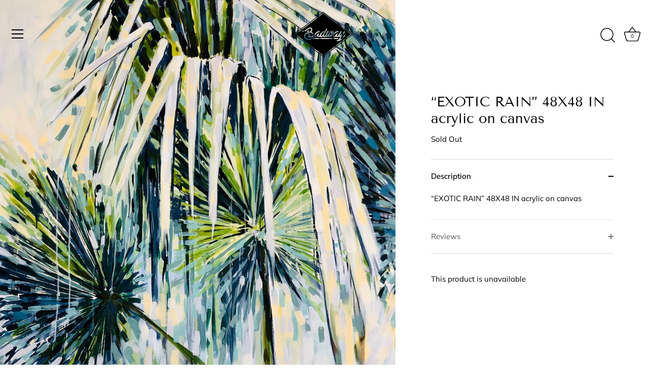

--- FILE ---
content_type: text/javascript
request_url: https://sammalpass.com/cdn/shop/t/3/assets/theme.js?v=83153927532068301841635457358
body_size: 37383
content:
function _slicedToArray(arr,i2){return _arrayWithHoles(arr)||_iterableToArrayLimit(arr,i2)||_unsupportedIterableToArray(arr,i2)||_nonIterableRest()}function _nonIterableRest(){throw new TypeError("Invalid attempt to destructure non-iterable instance.\nIn order to be iterable, non-array objects must have a [Symbol.iterator]() method.")}function _iterableToArrayLimit(arr,i2){if(!(typeof Symbol=="undefined"||!(Symbol.iterator in Object(arr)))){var _arr=[],_n=!0,_d=!1,_e=void 0;try{for(var _i=arr[Symbol.iterator](),_s;!(_n=(_s=_i.next()).done)&&(_arr.push(_s.value),!(i2&&_arr.length===i2));_n=!0);}catch(err){_d=!0,_e=err}finally{try{!_n&&_i.return!=null&&_i.return()}finally{if(_d)throw _e}}return _arr}}function _arrayWithHoles(arr){if(Array.isArray(arr))return arr}function _toConsumableArray(arr){return _arrayWithoutHoles(arr)||_iterableToArray(arr)||_unsupportedIterableToArray(arr)||_nonIterableSpread()}function _nonIterableSpread(){throw new TypeError("Invalid attempt to spread non-iterable instance.\nIn order to be iterable, non-array objects must have a [Symbol.iterator]() method.")}function _unsupportedIterableToArray(o,minLen){if(o){if(typeof o=="string")return _arrayLikeToArray(o,minLen);var n=Object.prototype.toString.call(o).slice(8,-1);if(n==="Object"&&o.constructor&&(n=o.constructor.name),n==="Map"||n==="Set")return Array.from(n);if(n==="Arguments"||/^(?:Ui|I)nt(?:8|16|32)(?:Clamped)?Array$/.test(n))return _arrayLikeToArray(o,minLen)}}function _iterableToArray(iter){if(typeof Symbol!="undefined"&&Symbol.iterator in Object(iter))return Array.from(iter)}function _arrayWithoutHoles(arr){if(Array.isArray(arr))return _arrayLikeToArray(arr)}function _arrayLikeToArray(arr,len){(len==null||len>arr.length)&&(len=arr.length);for(var i2=0,arr2=new Array(len);i2<len;i2++)arr2[i2]=arr[i2];return arr2}function ownKeys(object,enumerableOnly){var keys=Object.keys(object);if(Object.getOwnPropertySymbols){var symbols=Object.getOwnPropertySymbols(object);enumerableOnly&&(symbols=symbols.filter(function(sym){return Object.getOwnPropertyDescriptor(object,sym).enumerable})),keys.push.apply(keys,symbols)}return keys}function _objectSpread(target){for(var i2=1;i2<arguments.length;i2++){var source=arguments[i2]!=null?arguments[i2]:{};i2%2?ownKeys(Object(source),!0).forEach(function(key){_defineProperty(target,key,source[key])}):Object.getOwnPropertyDescriptors?Object.defineProperties(target,Object.getOwnPropertyDescriptors(source)):ownKeys(Object(source)).forEach(function(key){Object.defineProperty(target,key,Object.getOwnPropertyDescriptor(source,key))})}return target}function _defineProperty(obj,key,value){return key in obj?Object.defineProperty(obj,key,{value:value,enumerable:!0,configurable:!0,writable:!0}):obj[key]=value,obj}function _get(target,property,receiver){return typeof Reflect!="undefined"&&Reflect.get?_get=Reflect.get:_get=function(target2,property2,receiver2){var base=_superPropBase(target2,property2);if(base){var desc=Object.getOwnPropertyDescriptor(base,property2);return desc.get?desc.get.call(receiver2):desc.value}},_get(target,property,receiver||target)}function _superPropBase(object,property){for(;!Object.prototype.hasOwnProperty.call(object,property)&&(object=_getPrototypeOf(object),object!==null););return object}function _createSuper(Derived){return function(){var Super=_getPrototypeOf(Derived),result;if(_isNativeReflectConstruct()){var NewTarget=_getPrototypeOf(this).constructor;result=Reflect.construct(Super,arguments,NewTarget)}else result=Super.apply(this,arguments);return _possibleConstructorReturn(this,result)}}function _possibleConstructorReturn(self,call){return call&&(_typeof(call)==="object"||typeof call=="function")?call:_assertThisInitialized(self)}function _assertThisInitialized(self){if(self===void 0)throw new ReferenceError("this hasn't been initialised - super() hasn't been called");return self}function _isNativeReflectConstruct(){if(typeof Reflect=="undefined"||!Reflect.construct||Reflect.construct.sham)return!1;if(typeof Proxy=="function")return!0;try{return Date.prototype.toString.call(Reflect.construct(Date,[],function(){})),!0}catch(e){return!1}}function _getPrototypeOf(o){return _getPrototypeOf=Object.setPrototypeOf?Object.getPrototypeOf:function(o2){return o2.__proto__||Object.getPrototypeOf(o2)},_getPrototypeOf(o)}function _inherits(subClass,superClass){if(typeof superClass!="function"&&superClass!==null)throw new TypeError("Super expression must either be null or a function");subClass.prototype=Object.create(superClass&&superClass.prototype,{constructor:{value:subClass,writable:!0,configurable:!0}}),superClass&&_setPrototypeOf(subClass,superClass)}function _setPrototypeOf(o,p){return _setPrototypeOf=Object.setPrototypeOf||function(o2,p2){return o2.__proto__=p2,o2},_setPrototypeOf(o,p)}function _typeof(obj){"@babel/helpers - typeof";return typeof Symbol=="function"&&typeof Symbol.iterator=="symbol"?_typeof=function(obj2){return typeof obj2}:_typeof=function(obj2){return obj2&&typeof Symbol=="function"&&obj2.constructor===Symbol&&obj2!==Symbol.prototype?"symbol":typeof obj2},_typeof(obj)}function _classCallCheck(instance,Constructor){if(!(instance instanceof Constructor))throw new TypeError("Cannot call a class as a function")}function _defineProperties(target,props){for(var i2=0;i2<props.length;i2++){var descriptor=props[i2];descriptor.enumerable=descriptor.enumerable||!1,descriptor.configurable=!0,"value"in descriptor&&(descriptor.writable=!0),Object.defineProperty(target,descriptor.key,descriptor)}}function _createClass(Constructor,protoProps,staticProps){return protoProps&&_defineProperties(Constructor.prototype,protoProps),staticProps&&_defineProperties(Constructor,staticProps),Constructor}(function($){var $=jQuery=$,cc={sections:[]};theme.Shopify={formatMoney:function(t,r){function e(t2,r2){return t2===void 0?r2:t2}function a(t2,r2,a2,o2){if(r2=e(r2,2),a2=e(a2,","),o2=e(o2,"."),isNaN(t2)||t2==null)return 0;t2=(t2/100).toFixed(r2);var n2=t2.split(".");return n2[0].replace(/(\d)(?=(\d\d\d)+(?!\d))/g,"$1"+a2)+(n2[1]?o2+n2[1]:"")}typeof t=="string"&&(t=t.replace(".",""));var o="",n=/\{\{\s*(\w+)\s*\}\}/,i2=r||this.money_format;switch(i2.match(n)[1]){case"amount":o=a(t,2);break;case"amount_no_decimals":o=a(t,0);break;case"amount_with_comma_separator":o=a(t,2,".",",");break;case"amount_with_space_separator":o=a(t,2," ",",");break;case"amount_with_period_and_space_separator":o=a(t,2," ",".");break;case"amount_no_decimals_with_comma_separator":o=a(t,0,".",",");break;case"amount_no_decimals_with_space_separator":o=a(t,0," ","");break;case"amount_with_apostrophe_separator":o=a(t,2,"'",".");break;case"amount_with_decimal_separator":o=a(t,2,".",".")}return i2.replace(n,o)},formatImage:function(originalImageUrl,format){return originalImageUrl?originalImageUrl.replace(/^(.*)\.([^\.]*)$/g,"$1_"+format+".$2"):""},Image:{imageSize:function(t){var e=t.match(/.+_((?:pico|icon|thumb|small|compact|medium|large|grande)|\d{1,4}x\d{0,4}|x\d{1,4})[_\.@]/);return e!==null?e[1]:null},getSizedImageUrl:function(t,e){if(e==null)return t;if(e=="master")return this.removeProtocol(t);var o=t.match(/\.(jpg|jpeg|gif|png|bmp|bitmap|tiff|tif)(\?v=\d+)?$/i);if(o!=null){var i2=t.split(o[0]),r=o[0];return this.removeProtocol(i2[0]+"_"+e+r)}return null},removeProtocol:function(t){return t.replace(/http(s)?:/,"")}}};var ccComponent=function(){"use strict";function ccComponent2(name){var cssSelector=arguments.length>1&&arguments[1]!==void 0?arguments[1]:".cc-".concat(name);_classCallCheck(this,ccComponent2);var _this=this;this.instances=[],$(document).on("cc:component:load",function(event,component,target){component===name&&$(target).find("".concat(cssSelector,":not(.cc-initialized)")).each(function(){_this.init(this)})}),$(document).on("cc:component:unload",function(event,component,target){component===name&&$(target).find(cssSelector).each(function(){_this.destroy(this)})}),$(cssSelector).each(function(){_this.init(this)})}return _createClass(ccComponent2,[{key:"init",value:function(container){$(container).addClass("cc-initialized")}},{key:"destroy",value:function(container){$(container).removeClass("cc-initialized")}},{key:"registerInstance",value:function(container,instance){this.instances.push({container:container,instance:instance})}},{key:"destroyInstance",value:function(container){this.instances=this.instances.filter(function(item){if(item.container===container)return typeof item.instance.destroy=="function"&&item.instance.destroy(),item.container!==container})}}]),ccComponent2}();theme.Sections=new function(){var _=this;_._instances=[],_._deferredSectionTargets=[],_._sections=[],_._deferredLoadViewportExcess=300,_._deferredWatcherRunning=!1,_.init=function(){$(document).on("shopify:section:load",function(e){var target=_._themeSectionTargetFromShopifySectionTarget(e.target);target&&_.sectionLoad(target)}).on("shopify:section:unload",function(e){var target=_._themeSectionTargetFromShopifySectionTarget(e.target);target&&_.sectionUnload(target)}),$(window).on("throttled-scroll.themeSectionDeferredLoader debouncedresize.themeSectionDeferredLoader",_._processDeferredSections),_._deferredWatcherRunning=!0},_.register=function(type,section,options){_._sections.push({type:type,section:section,afterSectionLoadCallback:options?options.afterLoad:null,afterSectionUnloadCallback:options?options.afterUnload:null}),$('[data-section-type="'+type+'"]').each(function(){Shopify.designMode||options&&options.deferredLoad===!1||!_._deferredWatcherRunning?_.sectionLoad(this):_.sectionDeferredLoad(this,options)})},_.sectionDeferredLoad=function(target,options){_._deferredSectionTargets.push({target:target,deferredLoadViewportExcess:options&&options.deferredLoadViewportExcess?options.deferredLoadViewportExcess:_._deferredLoadViewportExcess}),_._processDeferredSections(!0)},_._processDeferredSections=function(firstRunCheck){if(_._deferredSectionTargets.length)for(var viewportTop=$(window).scrollTop(),viewportBottom=viewportTop+$(window).height(),loopStart=firstRunCheck===!0?_._deferredSectionTargets.length-1:0,i2=loopStart;i2<_._deferredSectionTargets.length;i2++){var target=_._deferredSectionTargets[i2].target,viewportExcess=_._deferredSectionTargets[i2].deferredLoadViewportExcess,sectionTop=$(target).offset().top-viewportExcess,doLoad=sectionTop>viewportTop&&sectionTop<viewportBottom;if(!doLoad){var sectionBottom=sectionTop+$(target).outerHeight()+viewportExcess*2;doLoad=sectionBottom>viewportTop&&sectionBottom<viewportBottom}(doLoad||sectionTop<viewportTop&&sectionBottom>viewportBottom)&&(_.sectionLoad(target),_._deferredSectionTargets.splice(i2,1),i2--)}firstRunCheck!==!0&&_._deferredSectionTargets.length===0&&(_._deferredWatcherRunning=!1,$(window).off(".themeSectionDeferredLoader"))},_.sectionLoad=function(target){var target=target,sectionObj=_._sectionForTarget(target),section=!1;if(sectionObj.section?section=sectionObj.section:section=sectionObj,section!==!1){var instance={target:target,section:section,$shopifySectionContainer:$(target).closest(".shopify-section"),thisContext:{functions:section.functions,registeredEventListeners:[]}};if(instance.thisContext.registerEventListener=_._registerEventListener.bind(instance.thisContext),_._instances.push(instance),$(target).data("components")){var components=$(target).data("components").split(",");components.forEach(function(component){$(document).trigger("cc:component:load",[component,target])})}_._callSectionWith(section,"onSectionLoad",target,instance.thisContext),_._callSectionWith(section,"afterSectionLoadCallback",target,instance.thisContext),section.onSectionSelect&&instance.$shopifySectionContainer.on("shopify:section:select",function(e){_._callSectionWith(section,"onSectionSelect",e.target,instance.thisContext)}),section.onSectionDeselect&&instance.$shopifySectionContainer.on("shopify:section:deselect",function(e){_._callSectionWith(section,"onSectionDeselect",e.target,instance.thisContext)}),section.onBlockSelect&&$(target).on("shopify:block:select",function(e){_._callSectionWith(section,"onBlockSelect",e.target,instance.thisContext)}),section.onBlockDeselect&&$(target).on("shopify:block:deselect",function(e){_._callSectionWith(section,"onBlockDeselect",e.target,instance.thisContext)})}},_.sectionUnload=function(target){for(var sectionObj=_._sectionForTarget(target),instanceIndex=-1,i2=0;i2<_._instances.length;i2++)_._instances[i2].target==target&&(instanceIndex=i2);if(instanceIndex>-1){var instance=_._instances[instanceIndex];if($(target).off("shopify:block:select shopify:block:deselect"),instance.$shopifySectionContainer.off("shopify:section:select shopify:section:deselect"),_._callSectionWith(instance.section,"onSectionUnload",target,instance.thisContext),_._unloadRegisteredEventListeners(instance.thisContext.registeredEventListeners),_._callSectionWith(sectionObj,"afterSectionUnloadCallback",target,instance.thisContext),_._instances.splice(instanceIndex),$(target).data("components")){var components=$(target).data("components").split(",");components.forEach(function(component){$(document).trigger("cc:component:unload",[component,target])})}}else for(var i2=0;i2<_._deferredSectionTargets.length;i2++)if(_._deferredSectionTargets[i2].target==target){_._deferredSectionTargets[i2].splice(i2,1);break}},_._registerEventListener=function(element,eventType,callback){element.addEventListener(eventType,callback),this.registeredEventListeners.push({element:element,eventType:eventType,callback:callback})},_._unloadRegisteredEventListeners=function(registeredEventListeners){registeredEventListeners.forEach(function(rel){rel.element.removeEventListener(rel.eventType,rel.callback)})},_._callSectionWith=function(section,method,container,thisContext){if(typeof section[method]=="function")try{thisContext?section[method].bind(thisContext)(container):section[method](container)}catch(ex){var sectionType=container.dataset.sectionType;console.warn("Theme warning: '".concat(method,"' failed for section '").concat(sectionType,"'")),console.debug(container,ex)}},_._themeSectionTargetFromShopifySectionTarget=function(target){var $target=$("[data-section-type]:first",target);return $target.length>0?$target[0]:!1},_._sectionForTarget=function(target){for(var type=$(target).attr("data-section-type"),i2=0;i2<_._sections.length;i2++)if(_._sections[i2].type==type)return _._sections[i2];return!1},_._sectionAlreadyRegistered=function(type){for(var i2=0;i2<_._sections.length;i2++)if(_._sections[i2].type==type)return!0;return!1}},theme.scriptsLoaded={},theme.loadScriptOnce=function(src,callback,beforeRun,sync){if(typeof theme.scriptsLoaded[src]=="undefined"){theme.scriptsLoaded[src]=[];var tag=document.createElement("script");tag.src=src,(sync||beforeRun)&&(tag.async=!1),beforeRun&&beforeRun(),typeof callback=="function"&&(theme.scriptsLoaded[src].push(callback),tag.readyState?tag.onreadystatechange=function(){if(tag.readyState=="loaded"||tag.readyState=="complete"){tag.onreadystatechange=null;for(var i2=0;i2<theme.scriptsLoaded[this].length;i2++)theme.scriptsLoaded[this][i2]();theme.scriptsLoaded[this]=!0}}.bind(src):tag.onload=function(){for(var i2=0;i2<theme.scriptsLoaded[this].length;i2++)theme.scriptsLoaded[this][i2]();theme.scriptsLoaded[this]=!0}.bind(src));var firstScriptTag=document.getElementsByTagName("script")[0];return firstScriptTag.parentNode.insertBefore(tag,firstScriptTag),!0}else if(_typeof(theme.scriptsLoaded[src])==="object"&&typeof callback=="function")theme.scriptsLoaded[src].push(callback);else return typeof callback=="function"&&callback(),!1},theme.loadStyleOnce=function(src){var srcWithoutProtocol=src.replace(/^https?:/,"");if(!document.querySelector('link[href="'+encodeURI(srcWithoutProtocol)+'"]')){var tag=document.createElement("link");tag.href=srcWithoutProtocol,tag.rel="stylesheet",tag.type="text/css";var firstTag=document.getElementsByTagName("link")[0];firstTag.parentNode.insertBefore(tag,firstTag)}},theme.Disclosure=function(){var selectors={disclosureList:"[data-disclosure-list]",disclosureToggle:"[data-disclosure-toggle]",disclosureInput:"[data-disclosure-input]",disclosureOptions:"[data-disclosure-option]"},classes={listVisible:"disclosure-list--visible"};function Disclosure($disclosure){this.$container=$disclosure,this.cache={},this._cacheSelectors(),this._connectOptions(),this._connectToggle(),this._onFocusOut()}return Disclosure.prototype=$.extend({},Disclosure.prototype,{_cacheSelectors:function(){this.cache={$disclosureList:this.$container.find(selectors.disclosureList),$disclosureToggle:this.$container.find(selectors.disclosureToggle),$disclosureInput:this.$container.find(selectors.disclosureInput),$disclosureOptions:this.$container.find(selectors.disclosureOptions)}},_connectToggle:function(){this.cache.$disclosureToggle.on("click",function(evt){var ariaExpanded=$(evt.currentTarget).attr("aria-expanded")==="true";$(evt.currentTarget).attr("aria-expanded",!ariaExpanded),this.cache.$disclosureList.toggleClass(classes.listVisible)}.bind(this))},_connectOptions:function(){this.cache.$disclosureOptions.on("click",function(evt){evt.preventDefault(),this._submitForm($(evt.currentTarget).data("value"))}.bind(this))},_onFocusOut:function(){this.cache.$disclosureToggle.on("focusout",function(evt){var disclosureLostFocus=this.$container.has(evt.relatedTarget).length===0;disclosureLostFocus&&this._hideList()}.bind(this)),this.cache.$disclosureList.on("focusout",function(evt){var childInFocus=$(evt.currentTarget).has(evt.relatedTarget).length>0,isVisible=this.cache.$disclosureList.hasClass(classes.listVisible);isVisible&&!childInFocus&&this._hideList()}.bind(this)),this.$container.on("keyup",function(evt){evt.which===27&&(this._hideList(),this.cache.$disclosureToggle.focus())}.bind(this)),this.bodyOnClick=function(evt){var isOption=this.$container.has(evt.target).length>0,isVisible=this.cache.$disclosureList.hasClass(classes.listVisible);isVisible&&!isOption&&this._hideList()}.bind(this),$("body").on("click",this.bodyOnClick)},_submitForm:function(value){this.cache.$disclosureInput.val(value),this.$container.parents("form").submit()},_hideList:function(){this.cache.$disclosureList.removeClass(classes.listVisible),this.cache.$disclosureToggle.attr("aria-expanded",!1)},unload:function(){$("body").off("click",this.bodyOnClick),this.cache.$disclosureOptions.off(),this.cache.$disclosureToggle.off(),this.cache.$disclosureList.off(),this.$container.off()}}),Disclosure}(),theme.showQuickPopup=function(message,$origin){var $popup=$('<div class="simple-popup"/>'),offs=$origin.offset();$popup.html(message).css({left:offs.left,top:offs.top}).hide(),$("body").append($popup),$popup.css({marginTop:-$popup.outerHeight()-10,marginLeft:-($popup.outerWidth()-$origin.outerWidth())/2}),$popup.fadeIn(200).delay(3500).fadeOut(400,function(){$(this).remove()})},$.fn.sort=[].sort,$.fn.fadeOutAndRemove=function(speed,callback){$(this).fadeOut(speed,function(){$(this).remove(),typeof callback=="function"&&callback()})},$.fn.clickyBoxes=function(prefix){if(prefix=="destroy")$(this).off(".clickyboxes"),$(this).next(".clickyboxes").off(".clickyboxes");else return $(this).filter("select:not(.clickybox-replaced)").addClass("clickybox-replaced").each(function(){var prefix2=prefix2||$(this).attr("id"),$optCont=$('<ul class="clickyboxes"/>').attr("id","clickyboxes-"+prefix2).data("select",$(this)).insertAfter(this),$label;$(this).is("[id]")?$label=$('label[for="'+$(this).attr("id")+'"]'):$label=$(this).siblings("label"),$label.length>0&&$optCont.addClass("options-"+removeDiacritics($label.text()).toLowerCase().replace(/'/g,"").replace(/[^a-z0-9]+/g,"-").replace(/-+/g,"-").replace(/-*$/,"")),$(this).find("option").each(function(){$("<li/>").appendTo($optCont).append($('<a href="#"/>').attr("data-value",$(this).val()).html($(this).html()).addClass("opt--"+removeDiacritics($(this).text()).toLowerCase().replace(/'/g,"").replace(/[^a-z0-9]+/g,"-").replace(/-+/g,"-").replace(/-*$/,"")))}),$(this).hide().addClass("replaced").on("change.clickyboxes keyup.clickyboxes",function(){var val=$(this).val();$optCont.find("a").removeClass("active").filter(function(){return $(this).attr("data-value")==val}).addClass("active")}).trigger("keyup"),$optCont.on("click.clickyboxes","a",function(){if(!$(this).hasClass("active")){var $clicky=$(this).closest(".clickyboxes");$clicky.data("select").val($(this).data("value")).trigger("change"),$clicky.trigger("change")}return!1})})},$.scrollBarWidth=function(){var $temp=$("<div/>").css({width:100,height:100,overflow:"scroll",position:"absolute",top:-9999}).prependTo("body"),w=$temp[0].offsetWidth-$temp[0].clientWidth;return $temp.remove(),w};var chevronDownIcon='<svg fill="#000000" height="24" viewBox="0 0 24 24" width="24" xmlns="http://www.w3.org/2000/svg"><path d="M7.41 7.84L12 12.42l4.59-4.58L18 9.25l-6 6-6-6z"/><path d="M0-.75h24v24H0z" fill="none"/></svg>';$.fn.selectReplace=function(leaveLabel){return $(this).filter("select:not(.replaced, .noreplace)").each(function(){var $opts=$(this).find("option"),initialText=$opts.filter(":selected").length>0?$opts.filter(":selected").text():$opts.first().text(),$cont=$(this).addClass("replaced").wrap('<div class="pretty-select">').parent().addClass("id-"+$(this).attr("id")).append('<span class="text"><span class="value">'+initialText+"</span></span>"+chevronDownIcon);if($(this).attr("id")){var $label=$('label[for="'+$(this).attr("id")+'"]'),$selectTD=$(this).closest("td"),$labelTD=$label.closest("td");if(!leaveLabel&&($selectTD.length==0||$labelTD.length==0||$selectTD[0]==$labelTD[0])){var $labelSpan=$('<span class="label">').html($label.html()).prependTo($cont.find(".text"));$labelSpan.slice(-1)!=":"&&$labelSpan.append(":"),$cont.find("select").attr("aria-label",$label.text()),$label.remove()}}}).on("change keyup",function(){$(this).siblings(".text").find(".value").html($(this).find(":selected").html())})},$.fn.ccHoverLine=function(opts){$(this).each(function(){var $this=$(this);if(!$this.hasClass("cc-init")){var updateLine=function(){var $link=arguments.length>0&&arguments[0]!==void 0?arguments[0]:$this.find('li a[aria-selected="true"], li a.active');$link.length===1&&$hoverLine.css({width:$link.width(),top:$link.position().top+$link.outerHeight(),left:$link.position().left})};$this.append("<li class='cc-hover-line'></li>").addClass("cc-init");var $hoverLine=$(this).find(".cc-hover-line");opts&&opts.lineCss&&$hoverLine.css(opts.lineCss),updateLine(),$(window).outerWidth()<768?$(this).find("li").click(function(){var $link=$(this).find("a");$link.length===1&&updateLine($link)}):$(this).find("li").hover(function(){var $link=$(this).find("a");$link.length===1&&updateLine($link)},function(){updateLine()}),$(window).on("debouncedresizewidth",function(){updateLine()})}})},function(){function throttle(callback,threshold){var debounceTimeoutId=-1,tick=!1;return function(){clearTimeout(debounceTimeoutId),debounceTimeoutId=setTimeout(callback,threshold),tick||(callback.call(),tick=!0,setTimeout(function(){tick=!1},threshold))}}var scrollEvent=document.createEvent("Event");scrollEvent.initEvent("throttled-scroll",!0,!0),window.addEventListener("scroll",throttle(function(){window.dispatchEvent(scrollEvent)},200))}(),theme.cartNoteMonitor={load:function($notes){$notes.on("change.themeCartNoteMonitor paste.themeCartNoteMonitor keyup.themeCartNoteMonitor",function(){theme.cartNoteMonitor.postUpdate($(this).val())})},unload:function($notes){$notes.off(".themeCartNoteMonitor")},updateThrottleTimeoutId:-1,updateThrottleInterval:500,postUpdate:function(val){clearTimeout(theme.cartNoteMonitor.updateThrottleTimeoutId),theme.cartNoteMonitor.updateThrottleTimeoutId=setTimeout(function(){$.post(theme.routes.cart_url+"/update.js",{note:val},function(data){},"json")},theme.cartNoteMonitor.updateThrottleInterval)}},theme.debounce=function(func){var wait=arguments.length>1&&arguments[1]!==void 0?arguments[1]:700,immediate=arguments.length>2?arguments[2]:void 0,timeout;return function(){var context=this,args=arguments,later=function(){timeout=null,immediate||func.apply(context,args)},callNow=immediate&&!timeout;clearTimeout(timeout),timeout=setTimeout(later,wait),callNow&&func.apply(context,args)}},new(function(_ccComponent){"use strict";_inherits(_class,_ccComponent);var _super=_createSuper(_class);function _class(){return _classCallCheck(this,_class),_super.apply(this,arguments)}return _createClass(_class,[{key:"init",value:function(container){_get(_getPrototypeOf(_class.prototype),"init",this).call(this,container);var $container=$(container);function dispatchTabChangedEvent(){var event=new CustomEvent("cc-tab-changed");window.dispatchEvent(event)}$container.on("click","[data-cc-toggle-panel]",function(){var $tabs=$(this).closest(".cc-tabs"),tabIndexToShow=$(this).data("cc-toggle-panel"),$tabToClose=$tabs.find(".cc-tabs__tab__panel:visible"),$tabToOpen=$tabs.find('.cc-tabs__tab .cc-tabs__tab__panel[aria-labelledby="product-tab-panel'.concat(tabIndexToShow,'"]')),openAllTabs=$(this).closest('.cc-tabs[data-cc-tab-allow-multi-open="true"]').length;if($tabs.hasClass("cc-tabs--tab-mode"))$tabToClose.attr("hidden",""),$tabToOpen.removeAttr("hidden"),$tabs.find('[role="tab"] [aria-selected="true"]').removeAttr("aria-selected"),$tabs.find('[data-cc-toggle-panel="'.concat(tabIndexToShow,'"]')).attr("aria-selected","true");else{var accordionSpeed=300;if(openAllTabs)if($tabToOpen.is(":visible")){var tabNeedsClosing=!0,tabNeedsOpening=!1;$tabToClose=$tabToOpen}else var tabNeedsClosing=!1,tabNeedsOpening=!0;else var tabNeedsClosing=$tabToClose.length,tabNeedsOpening=$tabToOpen.attr("id")!==$tabToClose.attr("id")&&$tabToOpen.length;$(window).outerWidth()<768&&($tabToOpen.is(":visible")?(tabNeedsClosing=!0,tabNeedsOpening=!1,$tabToClose=$tabToOpen):tabNeedsClosing=!1),tabNeedsClosing&&($tabToClose.slideUp(accordionSpeed,function(){$(this).attr("hidden",""),tabNeedsOpening||dispatchTabChangedEvent()}),$tabToClose.prev().removeAttr("aria-selected")),tabNeedsOpening&&($tabToOpen.css("display","none").removeAttr("hidden").slideDown(accordionSpeed,dispatchTabChangedEvent),$tabToOpen.prev().attr("aria-selected","true"))}return!1}),$container.hasClass("cc-tabs--tab-mode")&&$container.find(".cc-tabs__tab-headers").ccHoverLine()}},{key:"destroy",value:function(container){_get(_getPrototypeOf(_class.prototype),"destroy",this).call(this,container),$(container).off("click","[data-cc-toggle-panel]")}}]),_class}(ccComponent))("tabs"),function(){theme.initAnimateOnScroll=function(){if(document.body.classList.contains("cc-animate-enabled")&&window.innerWidth>=768){var animationTimeout=typeof document.body.dataset.ccAnimateTimeout!="undefined"?document.body.dataset.ccAnimateTimeout:200;if("IntersectionObserver"in window){var intersectionObserver=new IntersectionObserver(function(entries,observer){entries.forEach(function(entry){entry.isIntersecting&&!entry.target.classList.contains("cc-animate-complete")&&(setTimeout(function(){entry.target.classList.add("-in","cc-animate-complete")},animationTimeout),setTimeout(function(){entry.target.classList.remove("data-cc-animate"),entry.target.style.transitionDuration=null,entry.target.style.transitionDelay=null},5e3),observer.unobserve(entry.target))})});document.querySelectorAll("[data-cc-animate]:not(.cc-animate-init)").forEach(function(elem){elem.dataset.ccAnimateDelay&&(elem.style.transitionDelay=elem.dataset.ccAnimateDelay),elem.dataset.ccAnimateDuration&&(elem.style.transitionDuration=elem.dataset.ccAnimateDuration),elem.dataset.ccAnimate&&elem.classList.add(elem.dataset.ccAnimate),elem.classList.add("cc-animate-init"),intersectionObserver.observe(elem)})}else for(var elems=document.querySelectorAll("[data-cc-animate]:not(.cc-animate-init)"),_i=0;_i<elems.length;_i++)elems[_i].classList.add("-in","cc-animate-complete")}},theme.initAnimateOnScroll(),document.addEventListener("shopify:section:load",function(){setTimeout(theme.initAnimateOnScroll,100)});try{window.matchMedia("(min-width: 768px)").addEventListener("change",function(event){event.matches&&setTimeout(theme.initAnimateOnScroll,100)})}catch(e){}}();var ccPopup=function(){"use strict";function ccPopup2($container,namespace){_classCallCheck(this,ccPopup2),this.$container=$container,this.namespace=namespace,this.cssClasses={visible:"cc-popup--visible",bodyNoScroll:"cc-popup-no-scroll",bodyNoScrollPadRight:"cc-popup-no-scroll-pad-right"}}return _createClass(ccPopup2,[{key:"open",value:function(callback){var _this2=this;if(this.$container.data("freeze-scroll")){$("body").addClass(this.cssClasses.bodyNoScroll);var scrollDiv=document.createElement("div");scrollDiv.className="popup-scrollbar-measure",document.body.appendChild(scrollDiv);var scrollbarWidth=scrollDiv.getBoundingClientRect().width-scrollDiv.clientWidth;document.body.removeChild(scrollDiv),scrollbarWidth>0&&$("body").css("padding-right",scrollbarWidth+"px").addClass(this.cssClasses.bodyNoScrollPadRight)}this.$container.addClass(this.cssClasses.visible),this.previouslyActiveElement=document.activeElement,setTimeout(function(){_this2.$container.find(".cc-popup-close")[0].focus()},500),$(window).on("keydown"+this.namespace,function(event){event.keyCode===27&&_this2.close()}),callback&&callback()}},{key:"close",value:function(callback){var _this3=this;if(this.$container.removeClass(this.cssClasses.visible),this.previouslyActiveElement&&$(this.previouslyActiveElement).focus(),$(window).off("keydown"+this.namespace),this.$container.data("freeze-scroll")){var transitionDuration=500,$innerModal=this.$container.find(".cc-popup-modal");$innerModal.length&&(transitionDuration=parseFloat(getComputedStyle($innerModal[0]).transitionDuration),transitionDuration&&transitionDuration>0&&(transitionDuration*=1e3)),setTimeout(function(){$("body").removeClass(_this3.cssClasses.bodyNoScroll).removeClass(_this3.cssClasses.bodyNoScrollPadRight).css("padding-right","0")},transitionDuration)}callback&&callback()}}]),ccPopup2}(),PriceRangeInstance=function(){"use strict";function PriceRangeInstance2(container){var _this4=this;_classCallCheck(this,PriceRangeInstance2),this.container=container,this.selectors={inputMin:".cc-price-range__input--min",inputMax:".cc-price-range__input--max",control:".cc-price-range__control",controlMin:".cc-price-range__control--min",controlMax:".cc-price-range__control--max",bar:".cc-price-range__bar",activeBar:".cc-price-range__bar-active"},this.controls={min:{barControl:container.querySelector(this.selectors.controlMin),input:container.querySelector(this.selectors.inputMin)},max:{barControl:container.querySelector(this.selectors.controlMax),input:container.querySelector(this.selectors.inputMax)}},this.controls.min.value=parseInt(this.controls.min.input.value===""?this.controls.min.input.placeholder:this.controls.min.input.value),this.controls.max.value=parseInt(this.controls.max.input.value===""?this.controls.max.input.placeholder:this.controls.max.input.value),this.valueMin=this.controls.min.input.min,this.valueMax=this.controls.min.input.max,this.valueRange=this.valueMax-this.valueMin,[this.controls.min,this.controls.max].forEach(function(item){item.barControl.setAttribute("aria-valuemin",_this4.valueMin),item.barControl.setAttribute("aria-valuemax",_this4.valueMax),item.barControl.setAttribute("tabindex",0)}),this.controls.min.barControl.setAttribute("aria-valuenow",this.controls.min.value),this.controls.max.barControl.setAttribute("aria-valuenow",this.controls.max.value),this.bar=container.querySelector(this.selectors.bar),this.activeBar=container.querySelector(this.selectors.activeBar),this.inDrag=!1,this.bindEvents(),this.render()}return _createClass(PriceRangeInstance2,[{key:"getPxToValueRatio",value:function(){return this.bar.clientWidth/(this.valueMax-this.valueMin)}},{key:"getPcToValueRatio",value:function(){return 100/(this.valueMax-this.valueMin)}},{key:"setActiveControlValue",value:function(value){isNaN(parseInt(value))||(this.activeControl===this.controls.min?(value===""&&(value=this.valueMin),value=Math.max(this.valueMin,value),value=Math.min(value,this.controls.max.value)):(value===""&&(value=this.valueMax),value=Math.min(this.valueMax,value),value=Math.max(value,this.controls.min.value)),this.activeControl.value=Math.round(value),this.activeControl.input.value!=this.activeControl.value&&(this.activeControl.value==this.activeControl.input.placeholder?this.activeControl.input.value="":this.activeControl.input.value=this.activeControl.value,this.activeControl.input.dispatchEvent(new CustomEvent("change",{bubbles:!0,cancelable:!1,detail:{sender:"theme:component:price_range"}}))),this.activeControl.barControl.setAttribute("aria-valuenow",this.activeControl.value))}},{key:"render",value:function(){this.drawControl(this.controls.min),this.drawControl(this.controls.max),this.drawActiveBar()}},{key:"drawControl",value:function(control){control.barControl.style.left=(control.value-this.valueMin)*this.getPcToValueRatio()+"%"}},{key:"drawActiveBar",value:function(){this.activeBar.style.left=(this.controls.min.value-this.valueMin)*this.getPcToValueRatio()+"%",this.activeBar.style.right=(this.valueMax-this.controls.max.value)*this.getPcToValueRatio()+"%"}},{key:"handleControlTouchStart",value:function(e){e.preventDefault(),this.startDrag(e.target,e.touches[0].clientX),this.boundControlTouchMoveEvent=this.handleControlTouchMove.bind(this),this.boundControlTouchEndEvent=this.handleControlTouchEnd.bind(this),window.addEventListener("touchmove",this.boundControlTouchMoveEvent),window.addEventListener("touchend",this.boundControlTouchEndEvent)}},{key:"handleControlTouchMove",value:function(e){this.moveDrag(e.touches[0].clientX)}},{key:"handleControlTouchEnd",value:function(e){e.preventDefault(),window.removeEventListener("touchmove",this.boundControlTouchMoveEvent),window.removeEventListener("touchend",this.boundControlTouchEndEvent),this.stopDrag()}},{key:"handleControlMouseDown",value:function(e){e.preventDefault(),this.startDrag(e.target,e.clientX),this.boundControlMouseMoveEvent=this.handleControlMouseMove.bind(this),this.boundControlMouseUpEvent=this.handleControlMouseUp.bind(this),window.addEventListener("mousemove",this.boundControlMouseMoveEvent),window.addEventListener("mouseup",this.boundControlMouseUpEvent)}},{key:"handleControlMouseMove",value:function(e){this.moveDrag(e.clientX)}},{key:"handleControlMouseUp",value:function(e){e.preventDefault(),window.removeEventListener("mousemove",this.boundControlMouseMoveEvent),window.removeEventListener("mouseup",this.boundControlMouseUpEvent),this.stopDrag()}},{key:"startDrag",value:function(target,startX){this.controls.min.barControl===target?this.activeControl=this.controls.min:this.activeControl=this.controls.max,this.dragStartX=startX,this.dragStartValue=this.activeControl.value,this.inDrag=!0}},{key:"moveDrag",value:function(moveX){if(this.inDrag){var value=this.dragStartValue+(moveX-this.dragStartX)/this.getPxToValueRatio();this.setActiveControlValue(value),this.render()}}},{key:"stopDrag",value:function(){this.inDrag=!1}},{key:"handleControlKeyDown",value:function(e){e.key==="ArrowRight"?this.incrementControlFromKeypress(e.target,10):e.key==="ArrowLeft"&&this.incrementControlFromKeypress(e.target,-10)}},{key:"incrementControlFromKeypress",value:function(control,pxAmount){this.controls.min.barControl===control?this.activeControl=this.controls.min:this.activeControl=this.controls.max,this.setActiveControlValue(this.activeControl.value+pxAmount/this.getPxToValueRatio()),this.render()}},{key:"handleInputChange",value:function(e){e.target.value=e.target.value.replace(/\D/g,""),(!e.detail||e.detail.sender!="theme:component:price_range")&&(this.controls.min.input===e.target?this.activeControl=this.controls.min:this.activeControl=this.controls.max,this.setActiveControlValue(e.target.value),this.render())}},{key:"handleInputKeyup",value:function(e){setTimeout(function(){this.value=this.value.replace(/\D/g,"")}.bind(e.target),10)}},{key:"bindEvents",value:function(){var _this5=this;[this.controls.min,this.controls.max].forEach(function(item){item.barControl.addEventListener("touchstart",_this5.handleControlTouchStart.bind(_this5)),item.barControl.addEventListener("mousedown",_this5.handleControlMouseDown.bind(_this5)),item.barControl.addEventListener("keydown",_this5.handleControlKeyDown.bind(_this5)),item.input.addEventListener("change",_this5.handleInputChange.bind(_this5)),item.input.addEventListener("keyup",_this5.handleInputKeyup.bind(_this5))})}},{key:"destroy",value:function(){}}]),PriceRangeInstance2}(),PriceRange=function(_ccComponent2){"use strict";_inherits(PriceRange2,_ccComponent2);var _super2=_createSuper(PriceRange2);function PriceRange2(){var name=arguments.length>0&&arguments[0]!==void 0?arguments[0]:"price-range",cssSelector=arguments.length>1&&arguments[1]!==void 0?arguments[1]:".cc-".concat(name);return _classCallCheck(this,PriceRange2),_super2.call(this,name,cssSelector)}return _createClass(PriceRange2,[{key:"init",value:function(container){_get(_getPrototypeOf(PriceRange2.prototype),"init",this).call(this,container),this.registerInstance(container,new PriceRangeInstance(container))}},{key:"destroy",value:function(container){this.destroyInstance(container),_get(_getPrototypeOf(PriceRange2.prototype),"destroy",this).call(this,container)}}]),PriceRange2}(ccComponent);new PriceRange;var AccordionInstance=function(){"use strict";function AccordionInstance2(container){_classCallCheck(this,AccordionInstance2),this.accordion=container,this.itemClass=".cc-accordion-item",this.titleClass=".cc-accordion-item__title",this.panelClass=".cc-accordion-item__panel",this.allowMultiOpen=this.accordion.dataset.allowMultiOpen==="true",this.allowMultiOpen||(this.activeItem=this.accordion.querySelector("".concat(this.itemClass,"[open]"))),this.bindEvents()}return _createClass(AccordionInstance2,[{key:"open",value:function(item,panel){if(panel.style.height="0",item.open=!0,AccordionInstance2.addPanelHeight(panel),setTimeout(function(){item.classList.add("is-open")},10),!this.allowMultiOpen){if(this.activeItem&&this.activeItem!==item){var activePanel=this.activeItem.querySelector(this.panelClass);this.close(this.activeItem,activePanel)}this.activeItem=item}}},{key:"close",value:function(item,panel){AccordionInstance2.addPanelHeight(panel),item.classList.remove("is-open"),item.classList.add("is-closing"),this.activeItem===item&&(this.activeItem=null),setTimeout(function(){panel.style.height="0"},10)}},{key:"handleClick",value:function(e){if(e.target.matches(this.titleClass)){e.preventDefault();var item=e.target.parentNode,panel=e.target.nextElementSibling;item.open?this.close(item,panel):this.open(item,panel)}}},{key:"handleTransition",value:function(e){if(e.target.matches(this.panelClass)){var panel=e.target,item=panel.parentNode;item.classList.contains("is-closing")&&(item.classList.remove("is-closing"),item.open=!1),AccordionInstance2.removePanelHeight(panel)}}},{key:"bindEvents",value:function(){this.clickHandler=this.handleClick.bind(this),this.transitionHandler=this.handleTransition.bind(this),this.accordion.addEventListener("click",this.clickHandler),this.accordion.addEventListener("transitionend",this.transitionHandler)}},{key:"destroy",value:function(){this.accordion.removeEventListener("click",this.clickHandler),this.accordion.removeEventListener("transitionend",this.transitionHandler)}}],[{key:"addPanelHeight",value:function(panel){panel.style.height="".concat(panel.scrollHeight,"px")}},{key:"removePanelHeight",value:function(panel){panel.getAttribute("style"),panel.removeAttribute("style")}}]),AccordionInstance2}(),Accordion=function(_ccComponent3){"use strict";_inherits(Accordion2,_ccComponent3);var _super3=_createSuper(Accordion2);function Accordion2(){var name=arguments.length>0&&arguments[0]!==void 0?arguments[0]:"accordion",cssSelector=arguments.length>1&&arguments[1]!==void 0?arguments[1]:".cc-".concat(name);return _classCallCheck(this,Accordion2),_super3.call(this,name,cssSelector)}return _createClass(Accordion2,[{key:"init",value:function(container){_get(_getPrototypeOf(Accordion2.prototype),"init",this).call(this,container),this.registerInstance(container,new AccordionInstance(container))}},{key:"destroy",value:function(container){this.destroyInstance(container),_get(_getPrototypeOf(Accordion2.prototype),"destroy",this).call(this,container)}}]),Accordion2}(ccComponent);new Accordion,theme.VideoManager=new function(){var _=this;_._permitPlayback=function(container){return!($(container).hasClass("video-container--background")&&$(window).outerWidth()<768)},_.youtubeVars={incrementor:0,apiReady:!1,videoData:{},toProcessSelector:'.video-container[data-video-type="youtube"]:not(.video--init)'},_.youtubeApiReady=function(){_.youtubeVars.apiReady=!0,_._loadYoutubeVideos()},_._loadYoutubeVideos=function(container){$(_.youtubeVars.toProcessSelector,container).length&&(_.youtubeVars.apiReady?$(_.youtubeVars.toProcessSelector,container).each(function(){if(_._permitPlayback($(this))){$(this).addClass("video--init"),_.youtubeVars.incrementor++;var containerId="theme-yt-video-"+_.youtubeVars.incrementor;$(this).data("video-container-id",containerId);var videoElement=$('<div class="video-container__video-element">').attr("id",containerId).appendTo($(".video-container__video",this)),autoplay=$(this).data("video-autoplay"),loop=$(this).data("video-loop"),player=new YT.Player(containerId,{height:"360",width:"640",videoId:$(this).data("video-id"),playerVars:{iv_load_policy:3,modestbranding:1,autoplay:0,loop:loop?1:0,playlist:$(this).data("video-id"),rel:0,showinfo:0},events:{onReady:_._onYoutubePlayerReady.bind({autoplay:autoplay,loop:loop,$container:$(this)}),onStateChange:_._onYoutubePlayerStateChange.bind({autoplay:autoplay,loop:loop,$container:$(this)})}});_.youtubeVars.videoData[containerId]={id:containerId,container:this,videoElement:videoElement,player:player}}}):theme.loadScriptOnce("https://www.youtube.com/iframe_api"))},_._onYoutubePlayerReady=function(event){event.target.setPlaybackQuality("hd1080"),this.autoplay&&(event.target.mute(),event.target.playVideo()),_._initBackgroundVideo(this.$container)},_._onYoutubePlayerStateChange=function(event){if(event.data==YT.PlayerState.PLAYING&&(this.$container.addClass("video--play-started"),this.autoplay&&event.target.mute(),this.loop)){var finalSecond=event.target.getDuration()-1;if(finalSecond>2){var loopTheVideo=function loopTheVideo2(){event.target.getCurrentTime()>finalSecond&&event.target.seekTo(0),setTimeout(loopTheVideo2,250)};loopTheVideo()}}},_._unloadYoutubeVideos=function(container){for(var dataKey in _.youtubeVars.videoData){var data=_.youtubeVars.videoData[dataKey];if($(container).find(data.container).length){data.player.destroy(),delete _.youtubeVars.videoData[dataKey];return}}},_.vimeoVars={incrementor:0,apiReady:!1,videoData:{},toProcessSelector:'.video-container[data-video-type="vimeo"]:not(.video--init)'},_.vimeoApiReady=function(){_.vimeoVars.apiReady=!0,_._loadVimeoVideos()},_._loadVimeoVideos=function(container){$(_.vimeoVars.toProcessSelector,container).length&&(_.vimeoVars.apiReady?$(_.vimeoVars.toProcessSelector,container).each(function(){if(_._permitPlayback($(this))){$(this).addClass("video--init"),_.vimeoVars.incrementor++;var $this=$(this),containerId="theme-vi-video-"+_.vimeoVars.incrementor;$(this).data("video-container-id",containerId);var videoElement=$('<div class="video-container__video-element">').attr("id",containerId).appendTo($(".video-container__video",this)),autoplay=!!$(this).data("video-autoplay"),player=new Vimeo.Player(containerId,{url:$(this).data("video-url"),width:640,loop:$(this).data("video-autoplay"),autoplay:autoplay,muted:$this.hasClass("video-container--background")});player.on("playing",function(){$(this).addClass("video--play-started")}.bind(this)),player.ready().then(function(){if(autoplay&&(player.setVolume(0),player.play()),player.element&&player.element.width&&player.element.height){var ratio=parseInt(player.element.height)/parseInt(player.element.width);$this.find(".video-container__video").css("padding-bottom",ratio*100+"%")}_._initBackgroundVideo($this)}),_.vimeoVars.videoData[containerId]={id:containerId,container:this,videoElement:videoElement,player:player,autoPlay:autoplay}}}):window.define?theme.loadScriptOnce("https://player.vimeo.com/api/player.js",function(){_.vimeoVars.apiReady=!0,_._loadVimeoVideos(),window.define=window.tempDefine},function(){window.tempDefine=window.define,window.define=null}):theme.loadScriptOnce("https://player.vimeo.com/api/player.js",function(){_.vimeoVars.apiReady=!0,_._loadVimeoVideos()}))},_._unloadVimeoVideos=function(container){for(var dataKey in _.vimeoVars.videoData){var data=_.vimeoVars.videoData[dataKey];if($(container).find(data.container).length){data.player.unload(),delete _.vimeoVars.videoData[dataKey];return}}},_._loadThirdPartyApis=function(container){_._permitPlayback($(".video-container",container))&&(_._loadYoutubeVideos(container),_._loadVimeoVideos(container))},_.mp4Vars={incrementor:0,videoData:{},toProcessSelector:'.video-container[data-video-type="mp4"]:not(.video--init)'},_._loadMp4Videos=function(container){$(_.mp4Vars.toProcessSelector,container).length&&$(_.mp4Vars.toProcessSelector,container).addClass("video--init").each(function(){_.mp4Vars.incrementor++;var $this=$(this),containerId="theme-mp-video-"+_.mp4Vars.incrementor;$(this).data("video-container-id",containerId);var videoElement=$('<div class="video-container__video-element">').attr("id",containerId).appendTo($(".video-container__video",this)),$video=$("<video playsinline>");$(this).data("video-loop")&&$video.attr("loop","loop"),$(this).data("video-autoplay")&&($video.attr({autoplay:"autoplay",muted:"muted"}),$video[0].muted=!0,$video.one("loadeddata",function(){this.play()})),$video.on("playing",function(){$(this).addClass("video--play-started")}.bind(this)),$video.attr("src",$(this).data("video-url")).appendTo(videoElement)})},_._unloadMp4Videos=function(container){},_._initBackgroundVideo=function($container){if($container.hasClass("video-container--background")&&$container.find(".video-container__video iframe").length){var assessBackgroundVideo=function(){var $container2=this,cw=$container2.width(),ch=$container2.height(),cr=cw/ch,$frame=$(".video-container__video iframe",this),vr=$frame.attr("width")/$frame.attr("height"),$pan=$(".video-container__video",this),vCrop=75;if(cr>vr){var vh=cw/vr+vCrop*2;$pan.css({marginTop:(ch-vh)/2-vCrop,marginLeft:"",height:vh+vCrop*2,width:""})}else{var vw=cw*vr+vCrop*2*vr;$pan.css({marginTop:-vCrop,marginLeft:(cw-vw)/2,height:ch+vCrop*2,width:vw})}};assessBackgroundVideo.bind($container)(),$(window).on("debouncedresize."+$container.data("video-container-id"),assessBackgroundVideo.bind($container))}},this.onSectionLoad=function(container){$(".video-container[data-video-url]:not([data-video-type])").each(function(){var url=$(this).data("video-url");url.indexOf(".mp4")>-1&&$(this).attr("data-video-type","mp4"),url.indexOf("vimeo.com")>-1&&($(this).attr("data-video-type","vimeo"),$(this).attr("data-video-id",url.split("?")[0].split("/").pop())),(url.indexOf("youtu.be")>-1||url.indexOf("youtube.com")>-1)&&($(this).attr("data-video-type","youtube"),url.indexOf("v=")>-1?$(this).attr("data-video-id",url.split("v=").pop().split("&")[0]):$(this).attr("data-video-id",url.split("?")[0].split("/").pop()))}),_._loadThirdPartyApis(container),_._loadMp4Videos(container),$(window).on("debouncedresize.video-manager-resize",function(){_._loadThirdPartyApis(container)}),$(".video-container__play",container).on("click",function(evt){evt.preventDefault();var $container=$(this).closest(".video-container");$container.addClass("video-container--playing"),$(container).trigger("cc:video:play");var id=$container.data("video-container-id");id.indexOf("theme-yt-video")===0?_.youtubeVars.videoData[id].player.playVideo():_.vimeoVars.videoData[id].player.play()}),$(".video-container__stop",container).on("click",function(evt){evt.preventDefault();var $container=$(this).closest(".video-container");$container.removeClass("video-container--playing"),$(container).trigger("cc:video:stop");var id=$container.data("video-container-id");id.indexOf("theme-yt-video")===0?_.youtubeVars.videoData[id].player.stopVideo():(_.vimeoVars.videoData[id].player.pause(),_.vimeoVars.videoData[id].player.setCurrentTime(0))})},this.onSectionUnload=function(container){$(".video-container__play, .video-container__stop",container).off("click"),$(window).off("."+$(".video-container").data("video-container-id")),$(window).off("debouncedresize.video-manager-resize"),_._unloadYoutubeVideos(container),_._unloadVimeoVideos(container),_._unloadMp4Videos(container),$(container).trigger("cc:video:stop")}},window.onYouTubeIframeAPIReady=function(){theme.VideoManager.youtubeApiReady()},cc.sections.push({name:"video",section:theme.VideoManager}),theme.MapSection=new function(){var _=this;_.config={zoom:14,styles:{default:[],silver:[{elementType:"geometry",stylers:[{color:"#f5f5f5"}]},{elementType:"labels.icon",stylers:[{visibility:"off"}]},{elementType:"labels.text.fill",stylers:[{color:"#616161"}]},{elementType:"labels.text.stroke",stylers:[{color:"#f5f5f5"}]},{featureType:"administrative.land_parcel",elementType:"labels.text.fill",stylers:[{color:"#bdbdbd"}]},{featureType:"poi",elementType:"geometry",stylers:[{color:"#eeeeee"}]},{featureType:"poi",elementType:"labels.text.fill",stylers:[{color:"#757575"}]},{featureType:"poi.park",elementType:"geometry",stylers:[{color:"#e5e5e5"}]},{featureType:"poi.park",elementType:"labels.text.fill",stylers:[{color:"#9e9e9e"}]},{featureType:"road",elementType:"geometry",stylers:[{color:"#ffffff"}]},{featureType:"road.arterial",elementType:"labels.text.fill",stylers:[{color:"#757575"}]},{featureType:"road.highway",elementType:"geometry",stylers:[{color:"#dadada"}]},{featureType:"road.highway",elementType:"labels.text.fill",stylers:[{color:"#616161"}]},{featureType:"road.local",elementType:"labels.text.fill",stylers:[{color:"#9e9e9e"}]},{featureType:"transit.line",elementType:"geometry",stylers:[{color:"#e5e5e5"}]},{featureType:"transit.station",elementType:"geometry",stylers:[{color:"#eeeeee"}]},{featureType:"water",elementType:"geometry",stylers:[{color:"#c9c9c9"}]},{featureType:"water",elementType:"labels.text.fill",stylers:[{color:"#9e9e9e"}]}],retro:[{elementType:"geometry",stylers:[{color:"#ebe3cd"}]},{elementType:"labels.text.fill",stylers:[{color:"#523735"}]},{elementType:"labels.text.stroke",stylers:[{color:"#f5f1e6"}]},{featureType:"administrative",elementType:"geometry.stroke",stylers:[{color:"#c9b2a6"}]},{featureType:"administrative.land_parcel",elementType:"geometry.stroke",stylers:[{color:"#dcd2be"}]},{featureType:"administrative.land_parcel",elementType:"labels.text.fill",stylers:[{color:"#ae9e90"}]},{featureType:"landscape.natural",elementType:"geometry",stylers:[{color:"#dfd2ae"}]},{featureType:"poi",elementType:"geometry",stylers:[{color:"#dfd2ae"}]},{featureType:"poi",elementType:"labels.text.fill",stylers:[{color:"#93817c"}]},{featureType:"poi.park",elementType:"geometry.fill",stylers:[{color:"#a5b076"}]},{featureType:"poi.park",elementType:"labels.text.fill",stylers:[{color:"#447530"}]},{featureType:"road",elementType:"geometry",stylers:[{color:"#f5f1e6"}]},{featureType:"road.arterial",elementType:"geometry",stylers:[{color:"#fdfcf8"}]},{featureType:"road.highway",elementType:"geometry",stylers:[{color:"#f8c967"}]},{featureType:"road.highway",elementType:"geometry.stroke",stylers:[{color:"#e9bc62"}]},{featureType:"road.highway.controlled_access",elementType:"geometry",stylers:[{color:"#e98d58"}]},{featureType:"road.highway.controlled_access",elementType:"geometry.stroke",stylers:[{color:"#db8555"}]},{featureType:"road.local",elementType:"labels.text.fill",stylers:[{color:"#806b63"}]},{featureType:"transit.line",elementType:"geometry",stylers:[{color:"#dfd2ae"}]},{featureType:"transit.line",elementType:"labels.text.fill",stylers:[{color:"#8f7d77"}]},{featureType:"transit.line",elementType:"labels.text.stroke",stylers:[{color:"#ebe3cd"}]},{featureType:"transit.station",elementType:"geometry",stylers:[{color:"#dfd2ae"}]},{featureType:"water",elementType:"geometry.fill",stylers:[{color:"#b9d3c2"}]},{featureType:"water",elementType:"labels.text.fill",stylers:[{color:"#92998d"}]}],dark:[{elementType:"geometry",stylers:[{color:"#212121"}]},{elementType:"labels.icon",stylers:[{visibility:"off"}]},{elementType:"labels.text.fill",stylers:[{color:"#757575"}]},{elementType:"labels.text.stroke",stylers:[{color:"#212121"}]},{featureType:"administrative",elementType:"geometry",stylers:[{color:"#757575"}]},{featureType:"administrative.country",elementType:"labels.text.fill",stylers:[{color:"#9e9e9e"}]},{featureType:"administrative.land_parcel",stylers:[{visibility:"off"}]},{featureType:"administrative.locality",elementType:"labels.text.fill",stylers:[{color:"#bdbdbd"}]},{featureType:"poi",elementType:"labels.text.fill",stylers:[{color:"#757575"}]},{featureType:"poi.park",elementType:"geometry",stylers:[{color:"#181818"}]},{featureType:"poi.park",elementType:"labels.text.fill",stylers:[{color:"#616161"}]},{featureType:"poi.park",elementType:"labels.text.stroke",stylers:[{color:"#1b1b1b"}]},{featureType:"road",elementType:"geometry.fill",stylers:[{color:"#2c2c2c"}]},{featureType:"road",elementType:"labels.text.fill",stylers:[{color:"#8a8a8a"}]},{featureType:"road.arterial",elementType:"geometry",stylers:[{color:"#373737"}]},{featureType:"road.highway",elementType:"geometry",stylers:[{color:"#3c3c3c"}]},{featureType:"road.highway.controlled_access",elementType:"geometry",stylers:[{color:"#4e4e4e"}]},{featureType:"road.local",elementType:"labels.text.fill",stylers:[{color:"#616161"}]},{featureType:"transit",elementType:"labels.text.fill",stylers:[{color:"#757575"}]},{featureType:"water",elementType:"geometry",stylers:[{color:"#000000"}]},{featureType:"water",elementType:"labels.text.fill",stylers:[{color:"#3d3d3d"}]}],night:[{elementType:"geometry",stylers:[{color:"#242f3e"}]},{elementType:"labels.text.fill",stylers:[{color:"#746855"}]},{elementType:"labels.text.stroke",stylers:[{color:"#242f3e"}]},{featureType:"administrative.locality",elementType:"labels.text.fill",stylers:[{color:"#d59563"}]},{featureType:"poi",elementType:"labels.text.fill",stylers:[{color:"#d59563"}]},{featureType:"poi.park",elementType:"geometry",stylers:[{color:"#263c3f"}]},{featureType:"poi.park",elementType:"labels.text.fill",stylers:[{color:"#6b9a76"}]},{featureType:"road",elementType:"geometry",stylers:[{color:"#38414e"}]},{featureType:"road",elementType:"geometry.stroke",stylers:[{color:"#212a37"}]},{featureType:"road",elementType:"labels.text.fill",stylers:[{color:"#9ca5b3"}]},{featureType:"road.highway",elementType:"geometry",stylers:[{color:"#746855"}]},{featureType:"road.highway",elementType:"geometry.stroke",stylers:[{color:"#1f2835"}]},{featureType:"road.highway",elementType:"labels.text.fill",stylers:[{color:"#f3d19c"}]},{featureType:"transit",elementType:"geometry",stylers:[{color:"#2f3948"}]},{featureType:"transit.station",elementType:"labels.text.fill",stylers:[{color:"#d59563"}]},{featureType:"water",elementType:"geometry",stylers:[{color:"#17263c"}]},{featureType:"water",elementType:"labels.text.fill",stylers:[{color:"#515c6d"}]},{featureType:"water",elementType:"labels.text.stroke",stylers:[{color:"#17263c"}]}],aubergine:[{elementType:"geometry",stylers:[{color:"#1d2c4d"}]},{elementType:"labels.text.fill",stylers:[{color:"#8ec3b9"}]},{elementType:"labels.text.stroke",stylers:[{color:"#1a3646"}]},{featureType:"administrative.country",elementType:"geometry.stroke",stylers:[{color:"#4b6878"}]},{featureType:"administrative.land_parcel",elementType:"labels.text.fill",stylers:[{color:"#64779e"}]},{featureType:"administrative.province",elementType:"geometry.stroke",stylers:[{color:"#4b6878"}]},{featureType:"landscape.man_made",elementType:"geometry.stroke",stylers:[{color:"#334e87"}]},{featureType:"landscape.natural",elementType:"geometry",stylers:[{color:"#023e58"}]},{featureType:"poi",elementType:"geometry",stylers:[{color:"#283d6a"}]},{featureType:"poi",elementType:"labels.text.fill",stylers:[{color:"#6f9ba5"}]},{featureType:"poi",elementType:"labels.text.stroke",stylers:[{color:"#1d2c4d"}]},{featureType:"poi.park",elementType:"geometry.fill",stylers:[{color:"#023e58"}]},{featureType:"poi.park",elementType:"labels.text.fill",stylers:[{color:"#3C7680"}]},{featureType:"road",elementType:"geometry",stylers:[{color:"#304a7d"}]},{featureType:"road",elementType:"labels.text.fill",stylers:[{color:"#98a5be"}]},{featureType:"road",elementType:"labels.text.stroke",stylers:[{color:"#1d2c4d"}]},{featureType:"road.highway",elementType:"geometry",stylers:[{color:"#2c6675"}]},{featureType:"road.highway",elementType:"geometry.stroke",stylers:[{color:"#255763"}]},{featureType:"road.highway",elementType:"labels.text.fill",stylers:[{color:"#b0d5ce"}]},{featureType:"road.highway",elementType:"labels.text.stroke",stylers:[{color:"#023e58"}]},{featureType:"transit",elementType:"labels.text.fill",stylers:[{color:"#98a5be"}]},{featureType:"transit",elementType:"labels.text.stroke",stylers:[{color:"#1d2c4d"}]},{featureType:"transit.line",elementType:"geometry.fill",stylers:[{color:"#283d6a"}]},{featureType:"transit.station",elementType:"geometry",stylers:[{color:"#3a4762"}]},{featureType:"water",elementType:"geometry",stylers:[{color:"#0e1626"}]},{featureType:"water",elementType:"labels.text.fill",stylers:[{color:"#4e6d70"}]}]}},_.apiStatus=null,this.geolocate=function($map){var deferred=$.Deferred(),geocoder=new google.maps.Geocoder,address=$map.data("address-setting");return geocoder.geocode({address:address},function(results,status2){status2!==google.maps.GeocoderStatus.OK&&deferred.reject(status2),deferred.resolve(results)}),deferred},this.createMap=function(container){var $map=$(".map-section__map-container",container);return _.geolocate($map).then(function(results){var mapOptions={zoom:_.config.zoom,styles:_.config.styles[$(container).data("map-style")],center:results[0].geometry.location,scrollwheel:!1,disableDoubleClickZoom:!0,disableDefaultUI:!0,zoomControl:!0};_.map=new google.maps.Map($map[0],mapOptions),_.center=_.map.getCenter();var marker=new google.maps.Marker({map:_.map,position:_.center,clickable:!1});google.maps.event.addDomListener(window,"resize",function(){google.maps.event.trigger(_.map,"resize"),_.map.setCenter(_.center)})}.bind(this)).fail(function(){var errorMessage;switch(status){case"ZERO_RESULTS":errorMessage=theme.strings.addressNoResults;break;case"OVER_QUERY_LIMIT":errorMessage=theme.strings.addressQueryLimit;break;default:errorMessage=theme.strings.addressError;break}if(Shopify.designMode){var $mapContainer=$map.parents(".map-section");$mapContainer.addClass("page-width map-section--load-error"),$mapContainer.find(".map-section__wrapper").html('<div class="errors text-center">'+errorMessage+"</div>")}})},this.onSectionLoad=function(target){var $container=$(target);window.gm_authFailure=function(){Shopify.designMode&&($container.addClass("page-width map-section--load-error"),$container.find(".map-section__wrapper").html('<div class="errors text-center">'+theme.strings.authError+"</div>"))};var key=$container.data("api-key");typeof key!="string"||key===""||theme.loadScriptOnce("https://maps.googleapis.com/maps/api/js?key="+key,function(){_.createMap($container)})},this.onSectionUnload=function(target){typeof window.google!="undefined"&&typeof google.maps!="undefined"&&google.maps.event.clearListeners(this.map,"resize")}},cc.sections.push({name:"map",section:theme.MapSection}),theme.Popup=new function(){var dismissedStorageKey="cc-theme-popup-dismissed";this.onSectionLoad=function(container){var _this6=this;this.namespace=theme.namespaceFromSection(container),this.$container=$(container),this.popup=new ccPopup(this.$container,this.namespace);var dismissForDays=this.$container.data("dismiss-for-days"),delaySeconds=this.$container.data("delay-seconds"),showPopup=!0,testMode=this.$container.data("test-mode"),lastDismissed=window.localStorage.getItem(dismissedStorageKey);if(lastDismissed){var dismissedDaysAgo=(new Date().getTime()-lastDismissed)/864e5;dismissedDaysAgo<dismissForDays&&(showPopup=!1)}this.$container.find(".cc-popup-form__response").length&&(showPopup=!0,delaySeconds=1,this.$container.find(".cc-popup-form__response--success").length&&this.functions.popupSetAsDismissed.call(this)),document.querySelector(".shopify-challenge__container")&&(showPopup=!1),(showPopup||testMode)&&setTimeout(function(){_this6.popup.open()},delaySeconds*1e3),this.$container.on("click"+this.namespace,".cc-popup-close, .cc-popup-background",function(){_this6.popup.close(function(){_this6.functions.popupSetAsDismissed.call(_this6)})})},this.onSectionSelect=function(){this.popup.open()},this.functions={popupSetAsDismissed:function(){window.localStorage.setItem(dismissedStorageKey,new Date().getTime())}},this.onSectionUnload=function(){this.$container.off(this.namespace)}},cc.sections.push({name:"newsletter-popup",section:theme.Popup}),theme.StoreAvailability=function(container){var loadingClass="store-availability-loading",initClass="store-availability-initialized",storageKey="cc-location";this.onSectionLoad=function(container2){var _this7=this;this.namespace=theme.namespaceFromSection(container2),this.$container=$(container2),this.productId=this.$container.data("store-availability-container"),this.sectionUrl=this.$container.data("section-url"),this.$modal;var firstRun=!0;$(window).on("cc-variant-updated".concat(this.namespace).concat(this.productId),function(e,args){args.product.id===_this7.productId&&(_this7.functions.updateContent.bind(_this7)(args.variant.id,args.product.title,firstRun,_this7.$container.data("has-only-default-variant"),typeof args.variant.available!="undefined"),firstRun=!1)}),this.$container.data("single-variant-id")&&(this.functions.updateContent.bind(this)(this.$container.data("single-variant-id"),this.$container.data("single-variant-product-title"),firstRun,this.$container.data("has-only-default-variant"),this.$container.data("single-variant-product-available")),firstRun=!1)},this.onSectionUnload=function(){$(window).off("cc-variant-updated".concat(this.namespace).concat(this.productId)),this.$container.off("click"),this.$modal&&this.$modal.off("click")},this.functions={getUserLocation:function(){return new Promise(function(resolve,reject){var storedCoords;sessionStorage[storageKey]&&(storedCoords=JSON.parse(sessionStorage[storageKey])),storedCoords?resolve(storedCoords):navigator.geolocation?navigator.geolocation.getCurrentPosition(function(position){var coords={latitude:position.coords.latitude,longitude:position.coords.longitude};fetch("/localization.json",{method:"PUT",headers:{"Content-Type":"application/json"},body:JSON.stringify(coords)}),sessionStorage[storageKey]=JSON.stringify(coords),resolve(coords)},function(){resolve(!1)},{maximumAge:36e5,timeout:5e3}):resolve(!1)})},getAvailableStores:function(variantId,cb){return $.get(this.sectionUrl.replace("VARIANT_ID",variantId),cb)},calculateDistance:function(coords1,coords2,unitSystem){var dtor=Math.PI/180,radius=unitSystem==="metric"?6378.14:3959,rlat1=coords1.latitude*dtor,rlong1=coords1.longitude*dtor,rlat2=coords2.latitude*dtor,rlong2=coords2.longitude*dtor,dlon=rlong1-rlong2,dlat=rlat1-rlat2,a=Math.pow(Math.sin(dlat/2),2)+Math.cos(rlat1)*Math.cos(rlat2)*Math.pow(Math.sin(dlon/2),2),c=2*Math.atan2(Math.sqrt(a),Math.sqrt(1-a));return radius*c},updateLocationDistances:function(coords){var unitSystem=this.$modal.find("[data-unit-system]").data("unit-system"),self=this;this.$modal.find('[data-distance="false"]').each(function(){var _this8=this,thisCoords={latitude:parseFloat($(this).data("latitude")),longitude:parseFloat($(this).data("longitude"))};if(thisCoords.latitude&&thisCoords.longitude){var distance=self.functions.calculateDistance(coords,thisCoords,unitSystem).toFixed(1);$(this).html(distance),setTimeout(function(){$(_this8).closest(".store-availability-list__location__distance").addClass("-in")},0)}$(this).attr("data-distance","true")})},updateContent:function(variantId,productTitle,firstRun,isSingleDefaultVariant,isVariantAvailable){var _this9=this;this.$container.off("click","[data-store-availability-modal-open]"),this.$container.off("click"+this.namespace,".cc-popup-close, .cc-popup-background"),$(".store-availabilities-modal").remove(),firstRun?this.$container.hide():isVariantAvailable?(this.$container.addClass(loadingClass).addClass(initClass),this.$container.css("height",this.$container.outerHeight()>0?this.$container.outerHeight()+"px":"auto")):(this.$container.addClass(loadingClass).addClass(initClass),this.$container.css("height","0px")),isVariantAvailable&&this.functions.getAvailableStores.call(this,variantId,function(response){if(response.trim().length>0&&!response.includes("NO_PICKUP")){_this9.$container.html(response),_this9.$container.html(_this9.$container.children().first().html()),_this9.$container.find("[data-store-availability-modal-product-title]").html(productTitle),isSingleDefaultVariant&&_this9.$container.find(".store-availabilities-modal__variant-title").remove(),_this9.$container.find(".cc-popup").appendTo("body"),_this9.$modal=$("body").find(".store-availabilities-modal");var popup=new ccPopup(_this9.$modal,_this9.namespace);if(_this9.$container.on("click","[data-store-availability-modal-open]",function(){return popup.open(),_this9.functions.getUserLocation().then(function(coords){coords&&_this9.$modal.find('[data-distance="false"]').length&&_this9.functions.getAvailableStores.call(_this9,variantId,function(response2){_this9.$modal.find(".store-availabilities-list").html($(response2).find(".store-availabilities-list").html()),_this9.functions.updateLocationDistances.bind(_this9)(coords)})}),!1}),_this9.$modal.on("click"+_this9.namespace,".cc-popup-close, .cc-popup-background",function(){popup.close()}),firstRun)_this9.$container.slideDown(300);else{_this9.$container.removeClass(loadingClass);var newHeight=_this9.$container.find(".store-availability-container").outerHeight();_this9.$container.css("height",newHeight>0?newHeight+"px":"auto")}}})}},this.onSectionLoad(container)},cc.sections.push({name:"store-availability",section:theme.StoreAvailability}),/\/$/.test(theme.routes.root_url)||(theme.routes.root_url+="/"),theme.icons={left:'<svg fill="#000000" height="24" viewBox="0 0 24 24" width="24" xmlns="http://www.w3.org/2000/svg"><path d="M0 0h24v24H0z" fill="none"/><path d="M20 11H7.83l5.59-5.59L12 4l-8 8 8 8 1.41-1.41L7.83 13H20v-2z"/></svg>',right:'<svg fill="#000000" height="24" viewBox="0 0 24 24" width="24" xmlns="http://www.w3.org/2000/svg"><path d="M0 0h24v24H0z" fill="none"/><path d="M12 4l-1.41 1.41L16.17 11H4v2h12.17l-5.58 5.59L12 20l8-8z"/></svg>',close:'<svg fill="#000000" height="24" viewBox="0 0 24 24" width="24" xmlns="http://www.w3.org/2000/svg"><path d="M19 6.41L17.59 5 12 10.59 6.41 5 5 6.41 10.59 12 5 17.59 6.41 19 12 13.41 17.59 19 19 17.59 13.41 12z"/><path d="M0 0h24v24H0z" fill="none"/></svg>',chevronLightLeft:'<svg fill="#000000" viewBox="0 0 24 24" height="24" width="24" xmlns="http://www.w3.org/2000/svg"><path d="M 14.51,6.51 14,6 8,12 14,18 14.51,17.49 9.03,12 Z"></path></svg>',chevronLightRight:'<svg fill="#000000" viewBox="0 0 24 24" height="24" width="24" xmlns="http://www.w3.org/2000/svg"><path d="M 10,6 9.49,6.51 14.97,12 9.49,17.49 10,18 16,12 Z"></path></svg>',chevronDown:'<svg fill="#000000" height="24" viewBox="0 0 24 24" width="24" xmlns="http://www.w3.org/2000/svg"><path d="M7.41 7.84L12 12.42l4.59-4.58L18 9.25l-6 6-6-6z"/><path d="M0-.75h24v24H0z" fill="none"/></svg>',tick:'<svg fill="#000000" height="24" viewBox="0 0 24 24" width="24" xmlns="http://www.w3.org/2000/svg"><path d="M0 0h24v24H0z" fill="none"/><path d="M9 16.17L4.83 12l-1.42 1.41L9 19 21 7l-1.41-1.41z"/></svg>',add:'<svg fill="#000000" height="24" viewBox="0 0 24 24" width="24" xmlns="http://www.w3.org/2000/svg"><path d="M19 13h-6v6h-2v-6H5v-2h6V5h2v6h6v2z"/><path d="M0 0h24v24H0z" fill="none"/></svg>',loading:'<svg xmlns="http://www.w3.org/2000/svg" style="margin: auto; background: transparent; display: block; shape-rendering: auto;" width="200px" height="200px" viewBox="0 0 100 100" preserveAspectRatio="xMidYMid"><circle cx="50" cy="50" fill="none" stroke="currentColor" stroke-width="5" r="35" stroke-dasharray="164.93361431346415 56.97787143782138" transform="rotate(263.279 50 50)"><animateTransform attributeName="transform" type="rotate" repeatCount="indefinite" dur="1s" values="0 50 50;360 50 50" keyTimes="0;1"></animateTransform></circle></svg>',chevronRight:'<svg height="24" viewBox="0 0 24 24" width="24" xmlns="http://www.w3.org/2000/svg"><path d="M0-.25H24v24H0Z" transform="translate(0 0.25)" style="fill:none"></path><polyline points="10 17.83 15.4 12.43 10 7.03" style="fill:none;stroke:currentColor;stroke-linecap:round;stroke-miterlimit:8;stroke-width:1.5px"></polyline></svg>',chevronLeft:'<svg height="24" viewBox="0 0 24 24" width="24" xmlns="http://www.w3.org/2000/svg"><path d="M0-.25H24v24H0Z" transform="translate(0 0.25)" style="fill:none"/> <polyline points="14.4 7.03 9 12.43 14.4 17.83" style="fill:none;stroke:currentColor;stroke-linecap:round;stroke-miterlimit:8;stroke-width:1.5px"/></svg>'},theme.swipers={},theme.productData={},theme.viewport={isXs:function(){return $(window).outerWidth()<768},isSm:function(){return $(window).outerWidth()>=768},isMd:function(){return $(window).outerWidth()>=992},isLg:function(){return $(window).outerWidth()>=1200},isXlg:function(){return $(window).outerWidth()>=1441},scrollTo:function($elem){var scrollTop=arguments.length>1&&arguments[1]!==void 0?arguments[1]:-1,speed=arguments.length>2&&arguments[2]!==void 0?arguments[2]:1e3,offset=arguments.length>3&&arguments[3]!==void 0?arguments[3]:0;$elem&&typeof $elem=="string"&&($elem=$($elem)),scrollTop===-1&&$elem&&$elem.length&&(scrollTop=$elem.offset().top-theme.Nav().bar.height()-offset),$("html,body").animate({scrollTop:scrollTop},speed)}},theme.device={cache:{isTouch:null,isRetinaDisplay:null},isTouch:function(){if(theme.device.cache.isTouch!==null)return theme.device.cache.isTouch;try{document.createEvent("TouchEvent"),theme.device.cache.isTouch=!0}catch(e){theme.device.cache.isTouch=!1}finally{return theme.device.cache.isTouch}},isRetinaDisplay:function(){if(theme.device.cache.isRetinaDisplay!==null)return theme.device.cache.isRetinaDisplay;if(window.matchMedia){var mq=window.matchMedia("only screen and (min--moz-device-pixel-ratio: 1.3), only screen and (-o-min-device-pixel-ratio: 2.6/2), only screen and (-webkit-min-device-pixel-ratio: 1.3), only screen  and (min-device-pixel-ratio: 1.3), only screen and (min-resolution: 1.3dppx)");return theme.device.cache.isRetinaDisplay=mq&&mq.matches||window.devicePixelRatio>1,theme.device.cache.isRetinaDisplay}}},window.Element&&!Element.prototype.closest&&(Element.prototype.closest=function(s){var matches=(this.document||this.ownerDocument).querySelectorAll(s),i2,el=this;do for(i2=matches.length;--i2>=0&&matches.item(i2)!==el;);while(i2<0&&(el=el.parentElement));return el}),theme.Nav=function(){var $navBar=arguments.length>0&&arguments[0]!==void 0?arguments[0]:$("#site-control");return{bar:{turnOpaque:function(_turnOpaque){_turnOpaque?$navBar.addClass("nav-opaque"):$navBar.removeClass("nav-opaque")},hide:function(_hide){_hide?$navBar.addClass("nav-hidden"):$navBar.removeClass("nav-hidden")},fadeOut:function(_fadeOut){_fadeOut?$navBar.addClass("nav-fade-out"):$navBar.removeClass("nav-fade-out")},hideAnnouncement:function(hide){hide?$navBar.addClass("announcement-hidden"):$navBar.removeClass("announcement-hidden")},hasOpaqueSetting:function(){return $("#site-control").data("opacity").includes("opaque")},hasStickySetting:function(){return $("#site-control").data("positioning")==="sticky"},isInline:function(){return $("#site-control").data("positioning")==="inline"},hasInlineLinks:function(){return $("#site-control.nav-inline-desktop").length===1},getPositionSetting:function(){return $("#site-control").data("positioning")},getOpacitySetting:function(){return $("#site-control").data("opacity")},isCurrentlyOpaque:function(){return $("#site-control").hasClass("nav-opaque")},isAnnouncementBar:function(){return $("#site-control").find(".cc-announcement__inner").length===1},hasLocalization:function(){return $("#site-control").hasClass("has-localization")},heightExcludingAnnouncementBar:function(){return $("#site-control").find(".site-control__inner").outerHeight()},heightOfAnnouncementBar:function(){return $("#site-control").find(".announcement").outerHeight()},height:function(){return $("#site-control").outerHeight()}}}},theme.ProductMediaGallery=function($gallery,$thumbs,isFeaturedProduct,isQuickbuy,galleryId){var _this=this,currentMedia,initialisedMedia={},$viewInSpaceButton=$gallery.find(".view-in-space"),$swiperCont=$gallery.find(".swiper-container"),swiper,preventSizeRedraw=!1,vimeoApiReady=!1,nav=theme.Nav();this.Image=function($elem,autoplay){this.show=function(){$elem.addClass("product-media--activated"),$elem.show()},this.play=function(){$gallery.find(".product-media--current").removeClass("product-media--current"),$elem.addClass("product-media--current")},this.destroy=function(){},this.pause=function(){$elem.removeClass("product-media--activated")},this.hide=function(){$elem.hide()},this.show()},this.Video=function($elem,autoplay){var _video=this,playerObj={play:function(){},pause:function(){},destroy:function(){}},videoElement=$elem.find("video")[0];this.show=function(){$elem.addClass("product-media--activated"),$elem.show(),_this.slideshowTabFix()},this.play=function(){$gallery.find(".product-media--current").removeClass("product-media--current"),$elem.addClass("product-media--current"),_video.show(),playerObj.play()},this.pause=function(){playerObj.pause(),$elem.removeClass("product-media--activated")},this.hide=function(){playerObj.pause(),$elem.hide()},this.destroy=function(){playerObj.destroy(),$(videoElement).off("playing",handlePlay),$(document).off("fullscreenchange",delayedSwiperResize)},theme.loadStyleOnce("https://cdn.shopify.com/shopifycloud/shopify-plyr/v1.0/shopify-plyr.css"),window.Shopify.loadFeatures([{name:"video-ui",version:"1.0",onLoad:function(){playerObj={playerType:"html5",element:videoElement,plyr:new Shopify.Plyr(videoElement,{controls:["play","progress","mute","volume","play-large","fullscreen"],loop:{active:$elem.data("enable-video-looping")},autoplay:theme.viewport.isSm()&&autoplay,hideControlsOnPause:!0,iconUrl:"//cdn.shopify.com/shopifycloud/shopify-plyr/v1.0/shopify-plyr.svg",tooltips:{controls:!1,seek:!0}}),play:function(){this.plyr.play()},pause:function(){this.plyr.pause()},destroy:function(){this.plyr.destroy()}},$elem.addClass("product-media--video-loaded"),$elem.find(".plyr__controls").addClass("swiper-no-swiping"),initialisedMedia[$elem.data("media-id")]=_video}.bind(this)}]);function handlePlay(){_this.pauseAllMedia($elem.data("media-id"))}$(videoElement).on("playing",handlePlay);function delayedSwiperResize(event){preventSizeRedraw=!0,window.innerHeight!==screen.height&&setTimeout(function(){preventSizeRedraw=!0},200)}$(document).on("fullscreenchange",delayedSwiperResize),_video.show()},this.ExternalVideo=function($elem,autoplay){var isPlaying=!1,_video=this,playerObj={play:function(){},pause:function(){},destroy:function(){}},iframeElement=$elem.find("iframe")[0];if(this.play=function(){$gallery.find(".product-media--current").removeClass("product-media--current"),$elem.addClass("product-media--current"),_video.show(),playerObj.play()},this.togglePlayPause=function(){isPlaying?_video.pause():_video.play()},this.pause=function(){playerObj.pause(),$elem.removeClass("product-media--activated")},this.show=function(){$elem.addClass("product-media--activated"),$elem.show(),_this.slideshowTabFix()},this.hide=function(){playerObj.pause(),$elem.hide()},this.destroy=function(){playerObj.destroy(),$elem.off("click",".product-media--video-mask",_video.togglePlayPause)},/^(https?:\/\/)?(www\.)?(youtube\.com|youtube-nocookie\.com|youtu\.?be)\/.+$/.test(iframeElement.src)){var loadYoutubeVideo=function(){playerObj={playerType:"youtube",element:iframeElement,player:new YT.Player(iframeElement,{videoId:$elem.data("video-id"),events:{onReady:function(){initialisedMedia[$elem.data("media-id")]=_video,$elem.addClass("product-media--video-loaded"),autoplay&&theme.viewport.isSm()&&_video.play()},onStateChange:function(event){event.data===1&&_this.pauseAllMedia($elem.data("media-id")),isPlaying=event.data===YT.PlayerState.PLAYING||event.data===YT.PlayerState.BUFFERING||event.data===YT.PlayerState.UNSTARTED,event.data===0&&$elem.data("enable-video-looping")&&event.target.seekTo(0)}}}),play:function(){this.player.playVideo()},pause:function(){this.player.pauseVideo()},destroy:function(){this.player.destroy()}}};if(window.YT&&window.YT.Player)loadYoutubeVideo();else{var temp=window.onYouTubeIframeAPIReady;window.onYouTubeIframeAPIReady=function(){temp(),loadYoutubeVideo()},theme.loadScriptOnce("https://www.youtube.com/iframe_api")}}else if(/vimeo\.com/.test(iframeElement.src)){var loadVimeoVideos=function loadVimeoVideos2(){vimeoApiReady?($elem.data("enable-video-looping")&&iframeElement.setAttribute("src",iframeElement.getAttribute("src")+"&loop=1"),autoplay&&$(window).width()>=768&&iframeElement.setAttribute("src",iframeElement.getAttribute("src")+"&autoplay=1"),playerObj={playerType:"vimeo",element:iframeElement,player:new Vimeo.Player(iframeElement),play:function(){this.player.play()},pause:function(){this.player.pause()},destroy:function(){this.player.destroy()}},playerObj.player.ready().then(function(){initialisedMedia[$elem.data("media-id")]=_video,$elem.addClass("product-media--video-loaded")})):theme.loadScriptOnce("https://player.vimeo.com/api/player.js",function(){vimeoApiReady=!0,loadVimeoVideos2()})};loadVimeoVideos()}$elem.on("click",".product-media--video-mask",_video.togglePlayPause),_video.show()},this.Model=function($elem,autoplay){var _model=this,playerObj={play:function(){},pause:function(){},destroy:function(){}},modelElement=$elem.find("model-viewer")[0];this.show=function(){$elem.show(),$elem.addClass("product-media--activated"),_this.slideshowTabFix(),_model.updateViewInSpaceButton()},this.updateViewInSpaceButton=function(){window.ShopifyXR&&$viewInSpaceButton.length&&($viewInSpaceButton.attr("data-shopify-model3d-id",$elem.data("media-id")),window.ShopifyXR.setupXRElements())},this.play=function(){$gallery.find(".product-media--current").removeClass("product-media--current"),$elem.addClass("product-media--current"),_model.show(),playerObj.play()},this.pause=function(){$elem.removeClass("product-media--activated"),playerObj.pause()},this.hide=function(){playerObj.pause(),$elem.hide(),window.ShopifyXR&&$viewInSpaceButton.length&&($viewInSpaceButton.attr("data-shopify-model3d-id",$viewInSpaceButton.data("shopify-model3d-first-id")),$viewInSpaceButton.attr("data-shopify-title",$viewInSpaceButton.data("shopify-first-title")),window.ShopifyXR.setupXRElements())},this.destroy=function(){},this.initAugmentedReality=function(){if($(".model-json",$gallery).length){var doInit=function doInit2(){if(!window.ShopifyXR){document.addEventListener("shopify_xr_initialized",function shopifyXrEventListener(event){doInit2(),event.target.removeEventListener(event.type,shopifyXrEventListener)});return}window.ShopifyXR.addModels(JSON.parse($(".model-json",$gallery).html())),window.ShopifyXR.setupXRElements()};window.Shopify.loadFeatures([{name:"shopify-xr",version:"1.0",onLoad:doInit}])}},theme.loadStyleOnce("https://cdn.shopify.com/shopifycloud/model-viewer-ui/assets/v1.0/model-viewer-ui.css"),window.Shopify.loadFeatures([{name:"model-viewer-ui",version:"1.0",onLoad:function(){playerObj=new Shopify.ModelViewerUI(modelElement),$elem.addClass("product-media--model-loaded"),autoplay&&theme.viewport.isSm()&&_model.play(),$('<div class="theme-event-proxy">').on("mouseup",function(e){e.stopPropagation(),e.preventDefault(),document.dispatchEvent(new MouseEvent("mouseup"))}).appendTo($(this).find(".shopify-model-viewer-ui__controls-overlay")),$elem.find("button").attr("type","button"),$elem.find(".shopify-model-viewer-ui").addClass("swiper-no-swiping")}.bind(this)}]),$elem.find("model-viewer").on("shopify_model_viewer_ui_toggle_play",function(){_this.pauseAllMedia($elem.data("media-id")),$elem.addClass("product-media-model--playing"),$gallery.on("click",'.product-media:not([data-media-type="model"])',_model.pause)}),$elem.find("model-viewer").on("shopify_model_viewer_ui_toggle_pause",function(){$elem.removeClass("product-media-model--playing"),$gallery.off("click",'.product-media:not([data-media-type="model"])',_model.pause)}),$elem.on("click",".product-media--model-mask",function(){isFeaturedProduct?(_this.swipeToSlideIfNotCurrent($elem),setTimeout(_model.play,500)):_model.play()}),initialisedMedia[$elem.data("media-id")]=_model,_model.show(),window.ShopifyXR||_model.initAugmentedReality()},this.pauseAllMedia=function(ignoreKey){for(var key in initialisedMedia)initialisedMedia.hasOwnProperty(key)&&(!ignoreKey||key!=ignoreKey)&&initialisedMedia[key].pause()},this.showMedia=function($mediaToShow,autoplay,preventHide){if($mediaToShow.length){currentMedia&&!preventHide&&currentMedia.pause();var getMedia=function(MediaType){var media;return initialisedMedia.hasOwnProperty($mediaToShow.data("media-id"))?(media=initialisedMedia[$mediaToShow.data("media-id")],autoplay&&theme.viewport.isSm()?(media.show(),setTimeout(media.play,250)):media.show()):media=new MediaType($mediaToShow,autoplay),media};$mediaToShow.data("media-type")==="image"?currentMedia=getMedia(_this.Image):$mediaToShow.data("media-type")==="video"?currentMedia=getMedia(_this.Video):$mediaToShow.data("media-type")==="external_video"?currentMedia=getMedia(_this.ExternalVideo):$mediaToShow.data("media-type")==="model"?currentMedia=getMedia(_this.Model):(console.warn("Media is unknown",$mediaToShow),$gallery.find(".product-media:visible").hide(),$mediaToShow.show())}},this.swipeToSlideIfNotCurrent=function($elem){var $slide=$elem.closest(".swiper-slide");swiper.slideTo($slide.index(),500)},this.destroy=function(){for(var i2=0;i2<initialisedMedia.length;i2++)initialisedMedia[i2].destroy();isFeaturedProduct||$(window).off("load.productTemplateGallery".concat(galleryId," scroll.productTemplateGallery").concat(galleryId),detectHeaderOverGallery),$gallery.closest(".product-area").off("click",".product-area__details__thumbs__thumb a",handleThumbnailClick),$gallery.off("click","[data-full-size]",handleImageClick),$gallery.off("variantImageSelected",_this.pauseAllMedia),$(window).off("ccScrollToMedia.productTemplateGallery".concat(galleryId)),$thumbs&&$thumbs.length&&$thumbs.off("click")},this.slideshowTabFix=function(){if(swiper){var $activeMedia=$swiperCont.find(".product-media--current"),$activeSlide=null;$activeMedia.length?$activeSlide=$activeMedia.closest(".swiper-slide"):$activeSlide=$swiperCont.find(".swiper-slide.swiper-slide-active"),$activeSlide.find("a, input, button, select, iframe, video, model-viewer, [tabindex]").each(function(){typeof $(this).data("theme-slideshow-original-tabindex")!="undefined"?$(this).data("theme-slideshow-original-tabindex")===!1?$(this).removeAttr("tabindex"):$(this).attr("tabindex",$(this).data("theme-slideshow-original-tabindex")):$(this).removeAttr("tabindex")}),$($swiperCont.find(".swiper-slide")).not($activeSlide).find("a, input, button, select, iframe, video, model-viewer, [tabindex]").each(function(){typeof $(this).data("theme-slideshow-original-tabindex")=="undefined"&&$(this).data("theme-slideshow-original-tabindex",typeof $(this).attr("tabindex")!="undefined"?$(this).attr("tabindex"):!1),$(this).attr("tabindex","-1")})}},this.scrollToMedia=function(mediaId){var $variantImage=$('[data-media-id="'.concat(mediaId,'"]'));if($variantImage.length&&($("body").hasClass("template-product")||isQuickbuy)&&theme.viewport.isSm()){var offset=parseInt($gallery.find(".theme-images").css("padding-top").replace("px","")),scrollAmount;if(isQuickbuy?scrollAmount=$variantImage.offset().top-$(window).scrollTop():(scrollAmount=$variantImage.offset().top-offset+1,(nav.bar.hasOpaqueSetting()&&nav.bar.hasStickySetting()||$gallery.data("column-count")>1&&$(window).outerWidth()>=1100)&&(scrollAmount-=nav.bar.heightExcludingAnnouncementBar()),scrollAmount<$(window).scrollTop()&&nav.bar.getPositionSetting()==="peek"&&nav.bar.hasOpaqueSetting()&&(scrollAmount-=nav.bar.heightExcludingAnnouncementBar()),scrollAmount=scrollAmount<200?0:scrollAmount),$gallery.data("column-count")===1&&$(window).outerWidth()>=1100&&$gallery.closest(".product-area").hasClass("product-area--restrict-width")&&(scrollAmount-=25),$gallery.data("column-count")>1&&($gallery.find(".product-media--active-variant").removeClass("product-media--active-variant"),$variantImage.addClass("product-media--active-variant"),theme.viewport.isMd()&&!isQuickbuy)){var $column=$variantImage.closest(".media-column[data-scrollax]");if($column.length){var $scrollaxParent=$column.closest("[data-scrollax-parent]");if($scrollaxParent.length){var parentHeight=$scrollaxParent.outerHeight(),imageOffset=$variantImage.parent().position().top+($scrollaxParent.outerHeight()-$column.outerHeight()),percentageFromTopOfParent=(100/parentHeight*imageOffset).toFixed(2),percentageOfParallaxOffset=20*(percentageFromTopOfParent/100),parallaxOffset=parentHeight*(percentageOfParallaxOffset/100);parallaxOffset>0&&(scrollAmount-=parallaxOffset)}}}isQuickbuy?$("#quick-buy-modal").animate({scrollTop:scrollAmount+$("#quick-buy-modal").scrollTop()},1e3):$("html,body").animate({scrollTop:scrollAmount},1e3)}};function detectHeaderOverGallery(){var nav2=theme.Nav();$("body").toggleClass("header-over-gallery",$(window).scrollTop()<$gallery.height()-nav2.bar.height())}function initColumns(){var isFirstSection=$gallery.closest(".shopify-section").index()===0,columns=$gallery.data("column-count"),$elements=$gallery.find(".theme-img"),elementsPerCol=Math.ceil($elements.length/columns),$colContainer=$gallery.find(".theme-images"),currentCol=-1,$colWrapper;if(columns>1&&$elements.length>1&&(theme.settings.productImageParallax&&!isQuickbuy&&isFirstSection&&$gallery.attr("data-scrollax-parent","true"),$elements.each(function(i2){if(currentCol<Math.floor(i2/elementsPerCol)){var additionalAttrs="";theme.settings.productImageParallax&&!isQuickbuy&&(currentCol===-1?additionalAttrs="data-scrollax=\"properties: { 'translateY': '-20%' }\"":currentCol===0||currentCol===1&&(additionalAttrs="data-scrollax=\"properties: { 'translateY': '-10%' }\"")),$colWrapper=$('<div class="media-column" '.concat(additionalAttrs,"></div>")).appendTo($colContainer),currentCol++}$(this).appendTo($colWrapper)}),theme.settings.productImageParallax&&!isQuickbuy)){if(columns===2){var $firstColumn=$colContainer.find(".media-column").eq(0),$secondColumn=$colContainer.find(".media-column").eq(1);if($secondColumn.outerHeight()>4e3){var maintainFirstColumnHeight=function(){$secondColumn.outerHeight()<$firstColumn.outerHeight()&&$firstColumn.css("height",$secondColumn.outerHeight()+"px")};maintainFirstColumnHeight(),$(window).on("debouncedresize.columnheights",maintainFirstColumnHeight)}}$(window).Scrollax({offset:nav.bar.height()}),$(window).Scrollax("reload")}}function destroyColumns(){var $colContainer=$gallery.find(".theme-images");$colContainer.find(".theme-img").each(function(){$(this).appendTo($colContainer)}),$(window).off("debouncedresize.columnheights"),$colContainer.find(".media-column").remove(),theme.settings.productImageParallax&&!isQuickbuy&&($gallery.removeAttr("data-scrollax-parent","true"),$(window).Scrollax("destroy"))}theme.viewport.isSm()&&initColumns(),$gallery.find(".product-media").each(function(index){_this.showMedia($(this),!1,!0)});var $swiperExternalVideos=$swiperCont.find('[data-media-type="external_video"]');function handleThumbnailClick(e){e.preventDefault();var mediaId=$(this).closest("[data-media-id]").data("media-id"),$media=$gallery.find('.product-media[data-media-id="'.concat(mediaId,'"]'));return $media.length&&($gallery.closest(".product-area").find(".thumb-active").removeClass("thumb-active"),$(this).addClass("thumb-active"),_this.scrollToMedia(mediaId)),!1}function handleImageClick(){var nav2=theme.Nav();if(theme.viewport.isSm()){var thisSmallSizeImageUrl=$(this).find(".rimage-wrapper > img")[0].currentSrc,$allImages=$(this).closest(".theme-images").find("[data-full-size]"),imageHtml='<a href="#" data-modal-close class="modal-close">&times;</a>';$allImages.each(function(){var smallSizeImageUrl=$(this).find(".rimage-wrapper > img")[0].currentSrc,fullSizeImageUrl=$(this).data("full-size"),extraAttrs=thisSmallSizeImageUrl===smallSizeImageUrl?"id='zoom-image'":"";imageHtml+='<img class="zoom-image" '.concat(extraAttrs,' src="').concat(smallSizeImageUrl,'" data-full-size="').concat(fullSizeImageUrl,'"/>')}),showThemeModal($('<div class="theme-modal theme-modal--fullscreen temp -light"  role="dialog" aria-modal="true"/>').append("\n           <div class='inner-scroller -out'>".concat(imageHtml,"</div>")),"product-image",function($modal){var $mainImage=$("#zoom-image");$mainImage.attr("src",$mainImage.data("full-size")),setTimeout(function(){$modal.find("[data-full-size]").each(function(){$(this).attr("src",$(this).data("full-size"))})},100),setTimeout(function(){$modal.scrollTop($mainImage.position().top+($mainImage.outerHeight()/2-$modal.outerHeight()/2)),$modal.find(".inner-scroller").removeClass("-out")},1e3)})}}$gallery.hasClass("theme-gallery--thumbs-enabled")&&$gallery.closest(".product-area").on("click",".product-area__details__thumbs__thumb a",handleThumbnailClick),$gallery.hasClass("theme-gallery--zoom-enabled")&&$gallery.on("click","[data-full-size]",handleImageClick),$(window).off("ccScrollToMedia.productTemplateGallery".concat(galleryId)).on("ccScrollToMedia.productTemplateGallery".concat(galleryId),function(e,mediaId){($gallery.data("scroll-to-variant-media")!==!1||theme.viewport.isXs())&&_this.scrollToMedia(mediaId)}),isFeaturedProduct?$swiperExternalVideos.each(function(){$(this).width($gallery.outerHeight()*$(this).data("aspectratio"))}):($(detectHeaderOverGallery),$(window).on("scroll.productTemplateGallery".concat(galleryId),detectHeaderOverGallery)),$gallery.on("variantImageSelected",_this.pauseAllMedia);function initSwiper(){destroyColumns();var extraSwiperOpts={};if($swiperCont.data("swiper-nav-style")==="dots"?extraSwiperOpts={dynamicBullets:!0,pagination:{el:$swiperCont.find(".swiper-pagination")[0],dynamicBullets:!0}}:extraSwiperOpts={navigation:{nextEl:$swiperCont.find(".swiper-button-next")[0],prevEl:$swiperCont.find(".swiper-button-prev")[0]}},isFeaturedProduct){var updateMediaHeight=function(){theme.viewport.isSm()?$productMedia.css("height",$productDetails.outerHeight()+"px"):$productMedia.css("height","auto")},$productDetails=$gallery.closest(".product-area").find(".product-area__details .product-area__details__inner"),$productMedia=$gallery.closest(".product-area").find(".product-area__media");$(window).on("debouncedresize.swiper",updateMediaHeight),updateMediaHeight()}var swiperOpts=_objectSpread({mode:"horizontal",loop:!1,slidesPerView:"auto",resizeReInit:!0,autoHeight:!1,scrollContainer:!0,grabCursor:!0,createPagination:!1,preventClicks:!1,freeMode:!0,freeModeFluid:!0,spaceBetween:20,dynamicBullets:!1,mousewheel:{invert:!0,forceToAxis:!0},scrollbar:{el:$swiperCont.find(".swiper-scrollbar")[0],draggable:!0}},extraSwiperOpts,{breakpoints:{767:_objectSpread({autoHeight:!0,slidesPerView:1,spaceBetween:0,freeMode:!1,freeModeFluid:!1},extraSwiperOpts)},on:{init:function(){lazySizes.autoSizer.checkElems(),$swiperCont.find(".swiper-slide-active .lazyload--manual").removeClass("lazyload--manual").addClass("lazyload"),setTimeout(function(){$swiperCont.find(".lazyload--manual").removeClass("lazyload--manual").addClass("lazyload")},window.localStorage.getItem("is_first_visit")===null?6e3:2e3),theme.viewport.isXs()&&$(".product-detail__form__options a:not(.size-chart-link)").length&&!isFeaturedProduct&&($(".product-detail__form__options a:not(.size-chart-link):first").focus(),setTimeout(function(){$(window).scrollTop(0)},500)),theme.viewport.isXs()&&/^((?!chrome|android).)*safari/i.test(navigator.userAgent)&&(setTimeout(function(){$swiperCont.find(".swiper-wrapper").css("display","inline-flex")},500),setTimeout(function(){$swiperCont.find(".swiper-wrapper").css("display","")},1e3))},slideChangeTransitionStart:function(){$swiperCont.find(".swiper-slide-active .lazyload--manual").removeClass("lazyload--manual").addClass("lazyload")},slideChangeTransitionEnd:function(e){if(_this.pauseAllMedia(),theme.viewport.isXs()||isFeaturedProduct){var $activeMedia=$gallery.find(".swiper-slide-active .product-media"),activeMediaObj=initialisedMedia[$activeMedia.data("media-id")];activeMediaObj&&($activeMedia.data("media-type")==="model"?activeMediaObj.updateViewInSpaceButton():window.ShopifyXR&&$viewInSpaceButton.length&&($viewInSpaceButton.attr("data-shopify-model3d-id",$viewInSpaceButton.data("shopify-model3d-first-id")),$viewInSpaceButton.attr("data-shopify-title",$viewInSpaceButton.data("shopify-first-title")),window.ShopifyXR.setupXRElements()))}_this.slideshowTabFix()}}});swiper=new Swiper($swiperCont,swiperOpts);var randomId=new Date().getTime();theme.swipers[randomId]=swiper,$swiperCont.attr("data-swiper-id",randomId);var startIndex=$gallery.find(".current-img").index();startIndex>0&&swiper.slideTo(startIndex,0),isFeaturedProduct&&$gallery.find(".current-img .product-media").addClass("product-media--active-variant"),$gallery.hasClass("featured-product__gallery--single")&&$swiperCont.addClass("swiper-no-swiping"),setTimeout(function(){$(window).trigger("resize"),lazySizes.autoSizer.checkElems(),swiper&&swiper.update(),theme.viewport.isSm()&&!isFeaturedProduct&&_this.showMedia($swiperCont.find(".swiper-slide.swiper-slide-active .product-media"),!1,!0),isFeaturedProduct&&_this.slideshowTabFix()},isFeaturedProduct?3e3:1e3)}function destroySwiper(){$swiperCont.removeClass("swiper-no-swiping"),swiper.destroy(!1),initColumns()}var swiperEnabled=!1;function toggleSwiper(){theme.viewport.isXs()&&!swiperEnabled?(swiperEnabled=!0,initSwiper()):theme.viewport.isSm()&&swiperEnabled?(swiperEnabled=!1,destroySwiper(),$swiperCont.find(".lazyload--manual").removeClass("lazyload--manual").addClass("lazyload")):theme.viewport.isSm()&&$swiperCont.find(".lazyload--manual").removeClass("lazyload--manual").addClass("lazyload")}$(function(){isFeaturedProduct?initSwiper():(toggleSwiper(),$(window).on("debouncedresize.swiper",toggleSwiper))})},theme.initContentSlider=function(target,afterChange){$(".slideshow",target).each(function(){var autoplaySpeed=$(this).data("autoplay-speed")*1e3,speed=$(this).data("transition")=="instant"?0:1e3;$(this).on("init",function(){$(".slick-current .lazyload--manual",this).removeClass("lazyload--manual").addClass("lazyload"),$(function(){var _this10=this;setTimeout(function(){$(".lazyload--manual",_this10).removeClass("lazyload--manual").addClass("lazyload")},window.localStorage.getItem("is_first_visit")===null?5e3:2e3)})}).slick({autoplay:$(this).data("autoplay"),fade:!($(this).data("transition")==="slide"&&theme.viewport.isXs()),speed:speed,autoplaySpeed:autoplaySpeed,arrows:$(this).data("navigation")=="arrows",dots:$(this).data("navigation")=="dots",infinite:!0,useTransform:!0,prevArrow:'<button type="button" class="slick-prev" aria-label="'+theme.strings.previous+'">'+theme.icons.chevronLeft+"</button>",nextArrow:'<button type="button" class="slick-next" aria-label="'+theme.strings.next+'">'+theme.icons.chevronRight+"</button>",pauseOnHover:!1,cssEase:"cubic-bezier(0.25, 1, 0.5, 1)",lazyLoad:$(this).find("[data-lazy]").length>0?"ondemand":null,customPaging:function(slider,i2){return'<button class="custom-dot" type="button" data-role="none" role="button" tabindex="0"><svg xmlns="http://www.w3.org/2000/svg" x="0px" y="0px" width="30px" height="30px" viewBox="0 0 30 30" xml:space="preserve"><circle class="circle-one" cx="15" cy="15" r="13" />'+'<circle class="circle-two" cx="15" cy="15" r="13" style="animation-duration: '.concat(autoplaySpeed+speed,'ms" />')+"</svg></button>"},responsive:[{breakpoint:768,settings:{arrows:!1,dots:$(this).data("navigation")!="none",lazyLoad:$(this).find("[data-lazy]").length>0?"progressive":null}}]}).on("beforeChange",function(event,slick,currentSlide,nextSlide){var $unloadedImage=$(slick.$slides.get(nextSlide)).find(".lazyload--manual");if($unloadedImage.length&&$unloadedImage.removeClass("lazyload--manual").addClass("lazyload"),$(this).data("transition")==="slide"||$(this).data("transition")==="zoom"){var $outgoingSlide=$(slick.$slides.get(currentSlide));$outgoingSlide.addClass("slick--leaving")}}).on("afterChange",function(event,slick,currentSlide){$(slick.$slides).filter(".slick--leaving").removeClass("slick--leaving"),afterChange&&afterChange(currentSlide)})})},theme.initProductSlider=function($swiperCont){var isBlog=arguments.length>1&&arguments[1]!==void 0?arguments[1]:!1,slidesInView=$swiperCont.data("products-in-view"),breakpoints={767:{slidesPerView:1.2,spaceBetween:10},900:{slidesPerView:slidesInView===4||slidesInView===3?2:slidesInView},1439:{slidesPerView:slidesInView===4||slidesInView===3?3:slidesInView},3e3:{slidesPerView:slidesInView,spaceBetween:20}};if(isBlog){var isFirstPostBig=$swiperCont.data("first-post-big");isFirstPostBig?breakpoints={767:{slidesPerView:1.2,spaceBetween:10},1024:{slidesPerView:"auto"},1600:{slidesPerView:"auto"},3e3:{slidesPerView:"auto",spaceBetween:20}}:breakpoints={767:{slidesPerView:1.2,spaceBetween:10},1024:{slidesPerView:2},1600:{slidesPerView:3},3e3:{slidesPerView:4,spaceBetween:20}}}new Swiper($swiperCont,{mode:"horizontal",loop:!1,resizeReInit:!0,freeMode:!0,freeModeFluid:!0,scrollContainer:!0,grabCursor:!0,createPagination:!1,slidesPerView:slidesInView,spaceBetween:20,mousewheel:{invert:!0,forceToAxis:!0},scrollbar:{el:$swiperCont.find(".swiper-scrollbar")[0],draggable:!0},navigation:{nextEl:$swiperCont.find(".swiper-button-next")[0],prevEl:$swiperCont.find(".swiper-button-prev")[0]},breakpoints:breakpoints,on:{init:function(){lazySizes.autoSizer.checkElems()}}})},theme.convertOptionsToBoxes=function(container){var $clickies=$(container).find("select[data-make-box]").each(function(){$(this).find('option[value=""]').remove()}).clickyBoxes().parent().addClass("has-clickyboxes");if($(".selector-wrapper:not(.cc-swatches) .clickyboxes").ccHoverLine({lineCss:{height:"2px"}}),$clickies.length>0)for(var productData=theme.OptionManager.getProductData($(container)),optionIndex=0;optionIndex<productData.options.length;optionIndex++){for(var optionValues={},variantIndex=0;variantIndex<productData.variants.length;variantIndex++){var variant=productData.variants[variantIndex];typeof optionValues[variant.options[optionIndex]]=="undefined"&&(optionValues[variant.options[optionIndex]]=!1),variant.available&&(optionValues[variant.options[optionIndex]]=!0)}for(var key in optionValues)optionValues[key]||$(".selector-wrapper:eq("+optionIndex+") .clickyboxes li a",container).filter(function(){return $(this).attr("data-value")==key}).addClass("unavailable")}},theme.loadInfiniteScroll=function(container){var infiniteLoadCount=1;$("[data-infinite-scroll-container] .pagination.infiniscroll:not(.infinit)",container).addClass("infinit").each(function(){var waitForTrigger=$(this).hasClass("wait-for-trigger"),$pager=$('<div class="pager-button"><a href="#" aria-label="'+theme.strings.loadMore+'">'+theme.icons.loading+"</a></div>");$(this).replaceWith($pager),$pager.find("a").attr("href",$(this).find(".next a").attr("href")),$pager.on("click","a",function(e){if($(this).hasClass("loading"))return!1;$(this).addClass("loading");var $link=$(this);return $.get($(this).attr("href"),function(data){infiniteLoadCount++;var isCollage=!1,$data=$($.parseHTML(data));if($("[data-infinite-scroll-results].product-list--columns",container).length){isCollage=!0;var $newProducts=$data.find("[data-infinite-scroll-results]").hide();$newProducts.prepend("<h2>"+theme.strings.page.replace("{{ page }}",infiniteLoadCount)+"</h2>");var $newProducts=$newProducts.insertBefore("[data-infinite-scroll-container] .pager-button")}else var $newProducts=$data.find("[data-infinite-scroll-results] .product-block").hide().appendTo("[data-infinite-scroll-results]");if($("[data-infinite-scroll-container]",container).filter(".product-block").each(function(index){$(this).removeAttr("data-loop-index").data("loop-index",index),i++}),isCollage)setTimeout(function(){$newProducts.fadeIn(),setTimeout(theme.tryRefreshProductReviews,500),theme.inlineVideos.init(container),theme.initAnimateOnScroll(),lazySizes.autoSizer.checkElems()},300);else{$("[data-infinite-scroll-results]",container).height($("[data-infinite-scroll-results]",container).height()),$newProducts.addClass("pre-trans").css("display","");var newHeight=0;$("[data-infinite-scroll-results]",container).children().each(function(){var h=$(this).position().top+$(this).height();h>newHeight&&(newHeight=h)}),$("[data-infinite-scroll-results]",container).animate({height:newHeight},500,function(){$(this).css("height",""),$newProducts.removeClass("pre-trans"),setTimeout(theme.tryRefreshProductReviews,500),theme.inlineVideos.init(container),theme.initAnimateOnScroll(),new ProductBlock,lazySizes.autoSizer.checkElems()})}var $next=$data.find("[data-infinite-scroll-container] .pagination .next a");$next.length==0?$pager.slideUp():$link.attr("href",$next.attr("href")).removeClass("loading")}),!1}),waitForTrigger||$(window).on("throttled-scroll.infiniscroll",function(){$(window).scrollTop()+$(window).height()>$pager.offset().top-500&&$pager.find("a").trigger("click")})})},theme.unloadInfiniteScroll=function(container){container&&$(".pagination.infiniscroll.infinit",container).removeClass("infinit"),$(window).off("throttled-scroll.infiniscroll")},theme.applyAjaxToProductForm=function($formContainer){var shopifyAjaxAddURL=theme.routes.cart_add_url+".js";$formContainer.filter('[data-ajax-add-to-cart="true"]:not(.feedback-go_to_cart)').find(".product-purchase-form").on("submit",function(e){e.preventDefault();var $form=$(this),$btn=$(this).find("[type=submit]").attr("disabled","disabled").addClass("confirmation adding");$btn.data("originalHtml",$btn.html()).html(theme.strings.productAddingToCart);var $stickyBtn=$(".product-area__add-to-cart-xs button"),updateStickyButton=theme.viewport.isXs()&&$stickyBtn.length;updateStickyButton&&($stickyBtn.attr("disabled","disabled"),$stickyBtn.data("originalHtml",$stickyBtn.html()).html(theme.strings.productAddingToCart)),$.post(shopifyAjaxAddURL,$form.serialize(),function(itemData){if($btn.html(theme.icons.tick+" "+theme.strings.productAddedToCart),updateStickyButton&&$stickyBtn.html(theme.icons.tick+" "+theme.strings.productAddedToCart),setTimeout(function(){$btn.removeAttr("disabled").removeClass("confirmation").html($btn.data("originalHtml")),updateStickyButton&&$stickyBtn.removeAttr("disabled").removeClass("confirmation").html($stickyBtn.data("originalHtml"))},4e3),$form.hasClass("feedback-add_in_modal")||$form.hasClass("feedback-add_in_modal_no_checkout")){var product=$.parseJSON(itemData),noCheckoutButton=$form.hasClass("feedback-add_in_modal_no_checkout"),thumbUrl=theme.Shopify.formatImage(product.image,"300x"),img=new Image;img.src=thumbUrl,$btn.removeClass("adding");var variantHtml="";if(product.selling_plan_allocation&&product.selling_plan_allocation.selling_plan.name&&(variantHtml+='<p class="cart-product__content__meta">'.concat(product.selling_plan_allocation.selling_plan.name,"</p>")),product.options_with_values&&product.options_with_values.length)for(var _i2=0;_i2<product.options_with_values.length;_i2++){var option=product.options_with_values[_i2];option.name!=="Title"&&option.value!=="Default Title"&&(variantHtml+='<p class="cart-product__content__meta">'.concat(option.name,": ").concat(option.value,"</p>"))}var offset=25,nav=theme.Nav();nav.bar.getPositionSetting()!=="inline"&&(offset=nav.bar.height()),showThemeModal(['<div id="added-to-cart" class="theme-modal theme-modal--small" role="dialog" aria-modal="true" aria-labelledby="added-to-cart-title">','<div class="inner" style="top:'.concat(offset,'px">'),'<a href="#" data-modal-close class="modal-close">&times;</a>','<h4 id="added-to-cart-title">'+theme.icons.tick+theme.strings.productAddedToCart+"</h4>",'<div class="cart-product">','<div class="cart-product__image"><img src="'.concat(thumbUrl,'" alt="').concat(product.featured_image.alt,'"/></div>'),'<div class="cart-product__content"><p class="cart-product__content__title">',product.product_title,"</p>"+"".concat(variantHtml||"")+"</div>","</div>",'<p class="links '.concat(noCheckoutButton?"links--no-checkout":"",'">'),'<a href="'+theme.routes.cart_url+'" class="button '.concat(noCheckoutButton?"":"alt",'">')+theme.strings.viewCart+"</a>",'<a href="'+theme.routes.checkout+'" class="button button--checkout" [data-cc-checkout-button]>'+theme.strings.popupCheckout+"</a> ","</p>","</div>","</div>"].join(""),"added-to-cart",null)}$.get(theme.routes.cart_url,function(data){var cartUpdateSelector='#site-control .cart:not(.nav-search), [data-section-type="cart-template"]',$newCartObj=$($.parseHTML("<div>"+data+"</div>")).find(cartUpdateSelector);$(cartUpdateSelector).each(function(index){$($newCartObj[index]).find("[data-cc-animate]").removeAttr("data-cc-animate"),$(this).replaceWith($newCartObj[index]),$(this).parent().find("[data-cc-animate]").removeAttr("data-cc-animate")})})},"text").fail(function(data){if($btn.removeAttr("disabled").removeClass("confirmation").html($btn.data("originalHtml")),updateStickyButton&&$stickyBtn.removeAttr("disabled").removeClass("confirmation").html($stickyBtn.data("originalHtml")),typeof data!="undefined"&&typeof data.status!="undefined"){var jsonRes=$.parseJSON(data.responseText),$statusMessageContainer=$form.find(".product-status-message");$statusMessageContainer.html(jsonRes.description),$statusMessageContainer.slideDown().fadeIn(),setTimeout(function(){$statusMessageContainer.slideUp()},8e3)}else $form.attr("ajax-add-to-cart","false").submit()})})},theme.removeAjaxFromProductForm=function($formContainer){$formContainer.find("form.product-purchase-form").off("submit")},theme.OptionManager=new function(){var _=this;_._getVariantOptionElement=function(variant,$container){return $container.find('select[name="id"] option[value="'+variant.id+'"]')},_.selectors={container:".product-area",gallery:".theme-gallery",priceArea:".price-area",variantIdInputs:'[name="id"]',submitButton:".product-detail__form input[type=submit], .product-detail__form button[type=submit]",multiOption:".option-selectors"},_.strings={priceNonExistent:theme.strings.priceNonExistent,buttonDefault:theme.strings.buttonDefault,buttonNoStock:theme.strings.buttonNoStock,buttonNoVariant:theme.strings.buttonNoVariant,unitPriceSeparator:theme.strings.unitPriceSeparator,inventoryNotice:theme.strings.onlyXLeft,priceSoldOut:theme.strings.priceSoldOut},_._getString=function(key,variant){var string=_.strings[key];return variant&&(string?string=string.replace("[PRICE]",'<span class="theme-money">'+theme.Shopify.formatMoney(variant.price,theme.money_format)+"</span>"):console.warn("No string for key '".concat(key,"' was found."))),string},_.getProductData=function($form){var productId=$form.data("product-id"),data=null;return theme.productData[productId]||(theme.productData[productId]=JSON.parse(document.getElementById("cc-product-json-"+productId).innerHTML)),data=theme.productData[productId],data||console.log("Product data missing (id: "+$form.data("product-id")+")"),data},_.getBaseUnit=function(variant){return variant.unit_price_measurement.reference_value===1?variant.unit_price_measurement.reference_unit:variant.unit_price_measurement.reference_value+variant.unit_price_measurement.reference_unit},_.addVariantUrlToHistory=function(variant){if(variant){var newurl=window.location.protocol+"//"+window.location.host+window.location.pathname+"?variant="+variant.id;window.history.replaceState({path:newurl},"",newurl)}},_.updateSku=function(variant,$container){$container.find(".sku .sku__value").html(variant?variant.sku:""),$container.find(".sku").toggleClass("sku--no-sku",!variant||!variant.sku)},_.updateBarcode=function(variant,$container){$container.find(".barcode .barcode__value").html(variant?variant.barcode:""),$container.find(".barcode").toggleClass("barcode--no-barcode",!variant||!variant.barcode)},_.updateInventoryNotice=function(variant,$container){var inventoryData=_._getVariantOptionElement(variant,$container).data("inventory");inventoryData?$container.find(".product-inventory-notice").removeClass("product-inventory-notice--no-inventory").html(_._getString("inventoryNotice").replace("[[ quantity ]]",inventoryData)).slideDown(300):$container.find(".product-inventory-notice").addClass("product-inventory-notice--no-inventory").slideUp(300)},_.updateBackorder=function(variant,$container){var $backorder=$container.find(".backorder");if($backorder.length)if(variant&&variant.available)if(variant.inventory_management&&_._getVariantOptionElement(variant,$container).data("stock")=="out"){var productData=_.getProductData($container);$backorder.find(".backorder__variant").html(productData.title+(variant.title.indexOf("Default")>=0?"":" - "+variant.title)),$backorder.show()}else $backorder.hide();else $backorder.hide()},_.updatePrice=function(variant,$container){var $priceArea=$container.find(_.selectors.priceArea);if($priceArea.removeClass("on-sale"),variant&&variant.available==!0){var $newPriceArea=$("<div>");if(variant.compare_at_price>variant.price&&($('<span class="was-price theme-money">').html(theme.Shopify.formatMoney(variant.compare_at_price,theme.money_format)).appendTo($newPriceArea),$newPriceArea.append(" "),$priceArea.addClass("on-sale")),$('<span class="current-price theme-money">').html(theme.Shopify.formatMoney(variant.price,theme.money_format)).appendTo($newPriceArea),variant.unit_price_measurement){var $newUnitPriceArea=$('<div class="unit-price">').appendTo($newPriceArea);$('<span class="unit-price__price theme-money">').html(theme.Shopify.formatMoney(variant.unit_price,theme.money_format)).appendTo($newUnitPriceArea),$('<span class="unit-price__separator">').html(_._getString("unitPriceSeparator")).appendTo($newUnitPriceArea),$('<span class="unit-price__unit">').html(_.getBaseUnit(variant)).appendTo($newUnitPriceArea)}$priceArea.html($newPriceArea.html())}else variant?$priceArea.html("<span>"+_._getString("priceSoldOut",variant)+"</span>"):$priceArea.html("<span>"+_._getString("priceNonExistent",variant)+"</span>")},_._updateButtonText=function($button,string,variant){$button.each(function(){var newVal;newVal=_._getString("button"+string,variant),newVal!==!1&&($(this).is("input")?$(this).val(newVal):$(this).html(newVal))})},_.updateButtons=function(variant,$container){var $button=$container.find(_.selectors.submitButton);variant&&variant.available==!0?($button.removeAttr("disabled"),_._updateButtonText($button,"Default",variant)):($button.attr("disabled","disabled"),variant?_._updateButtonText($button,"NoStock",variant):_._updateButtonText($button,"NoVariant",variant))},_.updateContainerStatusClasses=function(variant,$container){$container.toggleClass("variant-status--unavailable",!variant.available),$container.toggleClass("variant-status--backorder",variant.available&&variant.inventory_management&&_._getVariantOptionElement(variant,$container).data("stock")=="out")},_.updateVariantOptionStatusClasses=function(variant,$container){var productData=_.getProductData($container);function getMatchingVariants(optionValues2){var tempVariants=productData.variants,matchingVariants2=tempVariants.filter(function(thisVariant){for(var variantMatches=!0,j=0;j<optionValues2.length;j++)if(thisVariant.options[j]!==optionValues2[j]){variantMatches=!1;break}return variantMatches});return matchingVariants2}function getAllValuesForOption(i2){for(var allOptionValues={},l=0;l<productData.variants.length;l++){var value2=productData.variants[l].options[i2];value2&&(allOptionValues[value2]=!1)}return allOptionValues}if(variant===!1&&(variant={options:[]},$container.find(".selector-wrapper a.active[data-value]").each(function(){variant.options.push($(this).data("value"))})),variant&&variant.options&&variant.options.length>1){for(var optionValues=_toConsumableArray(variant.options),optionStock={},_i3=variant.options.length-1;_i3>=0;_i3--){optionValues.pop();for(var optionAvailability=getAllValuesForOption(_i3),matchingVariants=getMatchingVariants(optionValues),k=0;k<matchingVariants.length;k++)if(matchingVariants[k].available){var value=matchingVariants[k].options[_i3];value&&(optionAvailability[value]=!0)}optionStock[productData.options[_i3]]=optionAvailability}$(".selector-wrapper",$container).each(function(){for(var optionName=$(this).data("option-name"),_i4=0,_Object$entries=Object.entries(optionStock[optionName]);_i4<_Object$entries.length;_i4++){var _Object$entries$_i=_slicedToArray(_Object$entries[_i4],2),option=_Object$entries$_i[0],isAvailable=_Object$entries$_i[1];option=removeDiacritics(option).toLowerCase().replace(/'/g,"").replace(/[^a-z0-9]+/g,"-").replace(/-+/g,"-").replace(/-*$/,""),$(this).find(".clickyboxes .opt--".concat(option)).toggleClass("unavailable",!isAvailable)}})}},_.initProductOptions=function($productForm){if(!$productForm.hasClass("theme-init")){var productData=_.getProductData($productForm);$productForm.addClass("theme-init"),$productForm.find(_.selectors.multiOption).on("change.themeProductOptions","select",function(){var selectedOptions=[];$(this).closest(_.selectors.multiOption).find("select").each(function(){selectedOptions.push($(this).val())});for(var variant=!1,i2=0;i2<productData.variants.length;i2++){for(var v=productData.variants[i2],matchCount=0,j=0;j<selectedOptions.length;j++)v.options[j]==selectedOptions[j]&&matchCount++;if(matchCount==selectedOptions.length){variant=v;break}}variant&&$productForm.find(_.selectors.variantIdInputs).val(variant.id),$productForm.find(_.selectors.variantIdInputs).each(function(){this.dispatchEvent(new CustomEvent("change",{bubbles:!0,cancelable:!1,detail:variant}))})}),$productForm.find(_.selectors.variantIdInputs).each(function(){$(this).on("change.themeProductOptions firstrun.themeProductOptions",function(e){if(!$(this).is("input[type=radio]:not(:checked)")){var variant=e.detail;if(!variant&&variant!==!1)for(var i2=0;i2<productData.variants.length;i2++)productData.variants[i2].id==$(this).val()&&(variant=productData.variants[i2]);var $container=$(this).closest(_.selectors.container),$addToCart=$container.find(_.selectors.submitButton).filter("[data-add-to-cart-text]");$addToCart.length&&(_.strings.buttonDefault=$addToCart.data("add-to-cart-text")),_.updatePrice(variant,$container),_.updateButtons(variant,$container),$(window).trigger("cc-variant-updated",{variant:variant,product:productData}),variant&&variant.featured_media&&$container.find(_.selectors.gallery).trigger("variantImageSelected",variant),_.updateBarcode(variant,$container),_.updateSku(variant,$container),_.updateInventoryNotice(variant,$container),_.updateBackorder(variant,$container),_.updateContainerStatusClasses(variant,$container),$productForm.find('[data-show-realtime-availability="true"]').length>0&&_.updateVariantOptionStatusClasses(variant,$productForm),$productForm.data("enable-history-state")&&e.type=="change"&&_.addVariantUrlToHistory(variant),$productForm.find(".quickbuy-container").trigger("changedsize"),$productForm.trigger("variantChanged",variant)}}),$(this).trigger("firstrun")}),theme.applyAjaxToProductForm($productForm)}},_.unloadProductOptions=function($productForm){$productForm.removeClass("theme-init").each(function(){$(this).trigger("unloading").off(".themeProductOptions"),$(this).find(_.selectors.multiOption).off(".themeProductOptions"),theme.removeAjaxFromProductForm($productForm)})}},theme.addControlPaddingToModal=function(){$(".theme-modal.reveal > .inner").css("padding-top",theme.Nav().bar.height())},theme.updateBodyPadding=function(){$("body").css("padding-top",Math.round(theme.Nav().bar.height()))},theme.assessTopSectionPadding=function(){var $topBlogSection=$("#page-content .shopify-section:first-child.section-featured-blog .slideshow-blog");if($topBlogSection.length){$topBlogSection.addClass("slideshow-blog--top");var nav=theme.Nav();$topBlogSection.find(".slideshow-blog__title").length&&$topBlogSection.find(".slideshow-blog__title").css("top",nav.bar.height()),$topBlogSection.find(".slideshow-blog__view-all").length&&$topBlogSection.find(".slideshow-blog__view-all").css("top",nav.bar.height())}},theme.allowRTEFullWidthImages=function(container){$(".rte--allow-full-width-images p > img, .rte--allow-full-width-images div > img",container).each(function(){$(this).siblings().length==0&&$(this).unwrap().wrap('<div class="no-side-pad">')}),$(".rte--allow-full-width-images p > a > img, .rte--allow-full-width-images div > a > img",container).each(function(){$(this).siblings().length==0&&$(this).parent().siblings().length==0&&$(this).parent().unwrap().wrap('<div class="no-side-pad">')})},theme.browserHas3DTransforms=function(){var el=document.createElement("p"),has3d,transforms={webkitTransform:"-webkit-transform",OTransform:"-o-transform",msTransform:"-ms-transform",MozTransform:"-moz-transform",transform:"transform"};document.body.insertBefore(el,null);for(var t in transforms)el.style[t]!==void 0&&(el.style[t]="translate3d(1px,1px,1px)",has3d=window.getComputedStyle(el).getPropertyValue(transforms[t]));return document.body.removeChild(el),has3d!==void 0&&has3d.length>0&&has3d!=="none"},theme.browserHas3DTransforms()&&$("html").addClass("supports-transforms"),theme.namespaceFromSection=function(container){return[".",$(container).data("section-type"),$(container).data("section-id")].join("")},theme.tryRefreshProductReviews=function(){if(window.SPR)try{SPR.initRatingHandler(),SPR.initDomEls(),SPR.loadProducts(),SPR.loadBadges()}catch(err){}},theme.inlineVideos={init:function(target){$(".section-background-video--inline",target).each(function(){theme.VideoManager.onSectionLoad($(this)[0]),$(this).addClass("cc-init")})},destroy:function(target){$(".section-background-video--inline",target).each(function(){theme.VideoManager.onSectionUnload($(this)[0]),$(this).removeClass("cc-init")})}},theme.initShopifyPaymentButtons=function($elem){if(Shopify.PaymentButton&&$elem.find(".shopify-payment-button").length){var _f=null;_f=function(){document.removeEventListener("shopify:payment_button:loaded",_f),$elem.trigger("changedsize")},document.addEventListener("shopify:payment_button:loaded",_f),Shopify.PaymentButton.init()}},theme.initComponents=function($elem){var $components=$elem.find("[data-components]");if($components.length){var components=$components.data("components").split(",");components.forEach(function(component){$(document).trigger("cc:component:load",[component,$elem[0]])})}},jQuery(function($2){$2(document).on("click","[data-cc-quick-buy]",function(){var nav=theme.Nav(),productUrl=$2(this).attr("href");theme.currentQuickbuyRequest&&theme.currentQuickbuyRequest.abort(),showThemeModal('<div class="theme-modal theme-modal--fullscreen theme-modal--quickbuy -light" id="quick-buy-modal" role="dialog" aria-modal="true"/>\n                        <a href="#" data-modal-close class="modal-close">&times;</a>\n                        <div class="theme-modal__loading">'.concat(theme.icons.loading,"</div>\n                    </div>"),"quick-buy",null);var ajaxUrl=productUrl;return theme.currentQuickbuyRequest=$2.get(ajaxUrl,function(response){var $quickbuyModal=$2("#quick-buy-modal"),$productDetail=$2("<div>"+response+"</div>").find(".section-product-template"),$section=$productDetail.find('[data-section-type="product-template"]')[0];$productDetail.find(".store-availability-container-outer").remove(),$productDetail.find(".product-detail__other-products").remove(),$productDetail.find(".product-area__add-to-cart-xs").remove(),$productDetail.find(".theme-gallery--zoom-enabled").removeClass("theme-gallery--zoom-enabled"),$productDetail.find(".product-area__details__title").wrapInner($2("<a>").attr("href",productUrl).attr("data-cc-animate-click","true")),$productDetail.find(".product-detail__more_details a").attr("href",productUrl),$quickbuyModal.find(".theme-modal__loading").replaceWith($productDetail),theme.initAnimateOnScroll(),theme.ProductTemplateSection.onSectionLoad($section,!0),theme.initComponents($quickbuyModal),theme.tryRefreshProductReviews(),theme.initShopifyPaymentButtons($quickbuyModal),$2(window).one("ccModalClosing",function(){theme.ProductTemplateSection.onSectionUnload($section,!0)})}).always(function(){theme.currentQuickbuyRequest=!1}),!1})});var ProductBlockInstance=function(){"use strict";function ProductBlockInstance2(container){_classCallCheck(this,ProductBlockInstance2),this.productBlock=container,this.productBlockImageContainer=this.productBlock.querySelector(".image"),this.imageContainer=this.productBlock.querySelector(".image-inner"),this.swatchesContainer=this.productBlock.querySelector(".cc-swatches"),this.slideDuration=1e3,this.swatchImagesPreloaded=!1,this.imageSliderLoaded=!1,this.widths=[460,540,720,900,1080,1296,1512,1728,2048],this.imageWidth,this.hoverTimeout,this.preloadedImages=[],this.swatches=[],this.bindEvents(),this.productBlock.querySelector('[data-section-type="background-video"]')&&this.initImageSlider()}return _createClass(ProductBlockInstance2,[{key:"showNextSlideImage",value:function(){var _this11=this;this.hoverTimeout=setTimeout(function(){var slides=_this11.imageContainer.querySelectorAll(".product-block--slide");if(slides&&slides.length>1){if(!_this11.imageContainer.querySelector(".product-block--slide.-in"))_this11.imageContainer.querySelector(".image__first").classList.add("-out"),slides[1].classList.add("-in");else for(var _i5=0;_i5<slides.length;_i5++)if(slides[_i5].classList.contains("-in")){slides[_i5].classList.remove("-in"),_i5===slides.length-1?(_this11.destroyImageSliderLoadingBar(),slides[0].classList.add("-in"),_this11.initImageSliderLoadingBar()):slides[_i5+1].classList.add("-in");break}}_this11.showNextSlideImage()},this.slideDuration)}},{key:"showSpecificSlideImage",value:function(imageUrl){var imageUrlStart=imageUrl.substring(0,imageUrl.lastIndexOf("_")),nextSlide=this.imageContainer.querySelector('.product-block--slide[src^="'.concat(imageUrlStart,'"]'));if(nextSlide){var currentSlide=this.imageContainer.querySelector(".product-block--slide.-in");currentSlide&&currentSlide.classList.remove("-in"),this.imageContainer.querySelector(".image__first").classList.add("-out"),nextSlide.classList.add("-in")}else console.warn("No next slide for ",imageUrlStart)}},{key:"preloadImage",value:function(imageUrl){if(!this.preloadedImages.includes(imageUrl)){var imageElem=new Image;imageElem.src=imageUrl,this.preloadedImages.push(imageUrl)}}},{key:"getImageUrl",value:function(url){for(var imageContainerWidth=theme.device.isRetinaDisplay()?this.productBlock.clientWidth*2:this.productBlock.clientWidth,_i6=0;_i6<this.widths.length;_i6++)if(this.widths[_i6]>=imageContainerWidth)return this.imageWidth=this.widths[_i6],url.replace("{width}",this.widths[_i6])}},{key:"initImageSlider",value:function(){var _this12=this;if(this.productBlock){var allImages=this.productBlock.dataset.productImages;if(allImages&&!this.imageSliderLoaded){var allImagesArr=allImages.split(","),sliderHtml="";allImagesArr.forEach(function(image){sliderHtml+='<img class="product-block--slide" tabindex="-1" src="'.concat(_this12.getImageUrl(image),'"/>')}),this.imageContainer.innerHTML+=sliderHtml,this.imageSliderLoaded=!0}}}},{key:"destroyImageSlider",value:function(){if(this.imageSliderLoaded){var slides=this.imageContainer.querySelectorAll(".product-block--slide");slides&&slides.forEach(function(slide){slide.remove()}),this.imageSliderLoaded=!1}}},{key:"handleMouseEnterSwatch",value:function(e){if(e.target.dataset.variantImage){this.imageSliderLoaded||this.initImageSlider();var newUrl=this.getImageUrl(e.target.dataset.variantImage);this.showSpecificSlideImage(newUrl)}}},{key:"handleMouseLeaveSwatch",value:function(e){var currentSlide=this.imageContainer.querySelector(".product-block--slide.-in");currentSlide&&currentSlide.classList.remove("-in"),this.imageContainer.querySelector(".image__first").classList.remove("-out")}},{key:"handleClickSwatch",value:function(e){e.preventDefault()}},{key:"handleMouseEnterProductBlock",value:function(e){var _this13=this;this.swatchImagesPreloaded||(this.productBlock.querySelectorAll(".cc-swatches a").forEach(function(swatch){swatch.dataset.variantImage&&_this13.preloadImage(_this13.getImageUrl(swatch.dataset.variantImage))}),this.swatchImagesPreloaded=!0),this.productBlock.dataset.productImages&&!this.imageSliderLoaded&&(this.productBlock.classList.contains("all-images")?this.initImageSlider():setTimeout(this.initImageSlider,500))}},{key:"handleEnterImageContainer",value:function(e){this.productBlock.classList.contains("all-images")&&(this.showNextSlideImage(),this.initImageSliderLoadingBar())}},{key:"handleLeaveImageContainer",value:function(e){if(clearTimeout(this.hoverTimeout),this.imageSliderLoaded){var activeSlide=this.imageContainer.querySelector(".product-block--slide.-in");activeSlide&&(activeSlide.classList.remove("-in"),this.imageContainer.querySelector(".image__first").classList.remove("-out")),this.destroyImageSliderLoadingBar()}}},{key:"initImageSliderLoadingBar",value:function(){var loadingBarAnimateDelay=100,slides=this.imageContainer.querySelectorAll(".product-block--slide"),transitionDuration=slides.length*this.slideDuration-loadingBarAnimateDelay,loadingBar=document.createElement("div");loadingBar.classList.add("loading-bar"),loadingBar.style.transitionDuration=transitionDuration+"ms",this.productBlockImageContainer.append(loadingBar),setTimeout(function(){loadingBar.classList.add("-in")},loadingBarAnimateDelay)}},{key:"destroyImageSliderLoadingBar",value:function(){var loadingBar=this.productBlockImageContainer.querySelector(".loading-bar");loadingBar&&loadingBar.remove()}},{key:"handleWindowResize",value:function(){if(this.imageWidth&&this.productBlock.clientWidth>this.imageWidth){for(var _i7=0;_i7<this.widths.length;_i7++)if(this.widths[_i7]>=this.productBlock.clientWidth&&this.widths[_i7]>this.imageWidth){this.destroyImageSlider();break}}}},{key:"bindEvents",value:function(){var _this14=this;this.focusSwatchHandler=this.handleMouseEnterSwatch.bind(this),this.mouseEnterSwatchHandler=theme.debounce(this.handleMouseEnterSwatch.bind(this),150),this.mouseLeaveSwatchHandler=theme.debounce(this.handleMouseLeaveSwatch.bind(this),150),this.touchDeviceClickHandler=this.handleClickSwatch.bind(this),this.mouseEnterProductBlockHandler=this.handleMouseEnterProductBlock.bind(this),this.mouseEnterImageContainerHandler=this.handleEnterImageContainer.bind(this),this.mouseLeaveImageContainerHandler=this.handleLeaveImageContainer.bind(this),this.windowResizeHandler=theme.debounce(this.handleWindowResize.bind(this)),this.productBlock.querySelectorAll(".cc-swatches a").forEach(function(swatch){swatch.addEventListener("mouseenter",_this14.mouseEnterSwatchHandler),swatch.addEventListener("focus",_this14.focusSwatchHandler),_this14.swatches.push(swatch),theme.device.isTouch()&&swatch.addEventListener("click",_this14.touchDeviceClickHandler)}),this.swatchesContainer&&this.swatchesContainer.addEventListener("mouseleave",this.mouseLeaveSwatchHandler),this.productBlock.addEventListener("mouseenter",this.mouseEnterProductBlockHandler),this.imageContainer.addEventListener("mouseenter",this.mouseEnterImageContainerHandler),this.imageContainer.addEventListener("mouseleave",this.mouseLeaveImageContainerHandler),window.addEventListener("resize",this.windowResizeHandler)}},{key:"destroy",value:function(){var _this15=this;this.swatches.forEach(function(swatch){swatch.removeEventListener("mouseenter",_this15.mouseEnterSwatchHandler),swatch.removeEventListener("click",_this15.touchDeviceClickHandler)}),this.productBlock.removeEventListener("mouseenter",this.mouseEnterProductBlockHandler),this.productBlock.removeEventListener("mouseenter",this.mouseEnterImageContainerHandler),this.productBlock.removeEventListener("mouseleave",this.mouseLeaveImageContainerHandler),window.removeEventListener("resize",this.windowResizeHandler),this.swatchesContainer&&this.swatchesContainer.removeEventListener("mouseleave",this.mouseLeaveSwatchHandler)}}]),ProductBlockInstance2}(),ProductBlock=function(_ccComponent4){"use strict";_inherits(ProductBlock2,_ccComponent4);var _super4=_createSuper(ProductBlock2);function ProductBlock2(){var name=arguments.length>0&&arguments[0]!==void 0?arguments[0]:"product-block",cssSelector=arguments.length>1&&arguments[1]!==void 0?arguments[1]:".cc-".concat(name);return _classCallCheck(this,ProductBlock2),_super4.call(this,name,cssSelector)}return _createClass(ProductBlock2,[{key:"init",value:function(container){_get(_getPrototypeOf(ProductBlock2.prototype),"init",this).call(this,container),this.registerInstance(container,new ProductBlockInstance(container))}},{key:"destroy",value:function(container){this.destroyInstance(container),_get(_getPrototypeOf(ProductBlock2.prototype),"destroy",this).call(this,container)}}]),ProductBlock2}(ccComponent);new ProductBlock,theme.HeaderSection=new function(){var c,currentScrollTop=0,default_threshold=100;handleScroll=function(nav,positioning,opacity){opacity==="opaque_on_scroll"||opacity==="opaque_on_scroll_alt"?$(window).scrollTop()<100?nav.bar.turnOpaque(!1):nav.bar.turnOpaque(!0):opacity!=="opaque"&&nav.bar.turnOpaque(!1);var scrollTop=$(window).scrollTop();(positioning==="peek"||nav.bar.isAnnouncementBar()&&positioning=="sticky")&&scrollTop>100?(currentScrollTop=scrollTop,positioning!="sticky"&&(c<currentScrollTop&&scrollTop>default_threshold?nav.bar.hide(!0):c>currentScrollTop&&!(scrollTop<=50)&&nav.bar.hide(!1)),c=currentScrollTop):nav.bar.hide(!1),(positioning=="sticky"||positioning=="peek")&&(scrollTop<=50?nav.bar.hideAnnouncement(!1):nav.bar.hideAnnouncement(!0))},this.onSectionLoad=function(target){theme.addControlPaddingToModal(),theme.updateBodyPadding(),$("body").toggleClass("modal-active",$(".theme-modal.reveal").length>0),$("#page-menu a",target).attr("tabindex","-1"),$("#page-menu .main-nav li:has(ul)",target).addClass("has-children"),$("#page-menu.nav-uses-modal .main-nav li.has-children > a",target).append('<span class="arr">'+theme.icons.chevronRight+"</span>"),$(".disclosure",target).each(function(){$(this).data("disclosure",new theme.Disclosure($(this)))});var nav=new theme.Nav,positioning=nav.bar.getPositionSetting(),opacity=nav.bar.getOpacitySetting();if(opacity==="opaque"?$("body").addClass("nav-opaque"):$("body").removeClass("nav-opaque"),positioning==="inline"?$("body").addClass("nav-inline"):$("body").removeClass("nav-inline"),nav.bar.isAnnouncementBar()?$("body").addClass("showing-announcement"):$("body").removeClass("showing-announcement"),(opacity==="opaque_on_scroll"||opacity==="opaque_on_scroll_alt"||positioning==="peek"||nav.bar.isAnnouncementBar())&&(currentScrollTop=0,$(window).on("throttled-scroll.nav",function(){handleScroll(nav,positioning,opacity)})),$(document).on("click.video-section",".video-container__play",function(){theme.viewport.isXs()&&nav.bar.fadeOut(!0)}),$(document).on("click.video-section",".video-container__stop",function(){theme.viewport.isXs()&&nav.bar.fadeOut(!1)}),nav.bar.hasInlineLinks()&&nav.bar.hasLocalization()){var doNavResizeEvents=function(){theme.viewport.isXlg()&&$toolbarRight.width()>$logo.width()?$logo.css("width",$toolbarRight.outerWidth()-20+"px"):$logo.css("width","")},$logo=$(".logo",target),$toolbarRight=$(".nav-right-side",target);$(window).on("debouncedresize.headerSection doNavResizeEvents.headerSection",doNavResizeEvents).trigger("doNavResizeEvents")}setTimeout(function(){$(".lazyload--manual",target).removeClass("lazyload--manual").addClass("lazyload")},5e3),theme.checkViewportFillers(),theme.assessAltLogo(),$(window).trigger("cc-header-updated")},this.onSectionUnload=function(target){$(".disclosure",target).each(function(){$(this).data("disclosure").unload()}),$(window).off("throttled-scroll.nav"),$(window).off("headerSection"),$(document).on("click.video-section")}},theme.FooterSection=new function(){this.onSectionLoad=function(container){$(".disclosure",container).each(function(){$(this).data("disclosure",new theme.Disclosure($(this)))})},this.onSectionUnload=function(container){$(".disclosure",container).each(function(){$(this).data("disclosure").unload()})}},theme.SlideshowSection=new function(){this.onSectionLoad=function(target){theme.initContentSlider(target),$(window).trigger("slideshowfillheight"),theme.checkViewportFillers(),theme.assessAltLogo()},this.onSectionUnload=function(target){$(".slick-slider",target).slick("unslick").off("init"),$(window).off(".slideshowSection")},this.onBlockSelect=function(target){$(target).closest(".slick-slider").slick("slickGoTo",$(target).data("slick-index")).slick("slickPause")},this.onBlockDeselect=function(target){$(target).closest(".slick-slider").slick("slickPlay")}},theme.FeaturedBlogSection=new function(){this.onSectionLoad=function(target){if($(".carousel-blog",target).length){var $swiperCont=$(".swiper-container",target);$swiperCont.length===1&&theme.initProductSlider($swiperCont,!0)}if($(".slideshow-blog",target).length){theme.initContentSlider(target,function(slide){$(".slideshow-blog__titles__active",target).removeClass("slideshow-blog__titles__active"),$('[data-go-to-slide="'.concat(slide,'"]'),target).parent().addClass("slideshow-blog__titles__active")});var $slideshowTitles=$(".slideshow-blog__titles",target);if($('.slideshow[data-title-navigation="true"]',target).length){var checkTitleNavHeight=function(){theme.viewport.isSm()?$(".overlay-type .inner",target).css("padding-bottom",$slideshowTitles.height()+50+"px"):$(".overlay-type .inner",target).removeAttr("style")};checkTitleNavHeight(),$(window).on("debouncedresize.titleNavHeight",checkTitleNavHeight),$("[data-go-to-slide]",target).on("click",function(){var slideNum=$(this).data("go-to-slide");return $(".slideshow",target).slick("slickGoTo",slideNum).slick("slickPause"),$(".slideshow-blog",target).addClass("slideshow--paused"),!1}),$("[data-go-to-slide]:first",target).parent().addClass("slideshow-blog__titles__active")}$(window).trigger("slideshowfillheight")}theme.checkViewportFillers(),theme.assessAltLogo()},this.onSectionUnload=function(target){$(".slick-slider",target).slick("unslick").off("init"),$(window).off("debouncedresize.titleNavHeight"),$("[data-go-to-slide]",target).off("click")}},theme.ImageWithTextOverlay=new function(){var _=this;_.checkTextOverImageHeights=function(){$('[data-section-type="image-with-text-overlay"], [data-nested-section-type="image-with-text-overlay"]').each(function(){var $imageContainer=$(".rimage-outer-wrapper",this),imageHeight=$(".rimage-wrapper",this).outerHeight(),textVerticalPadding=parseInt($(".overlay",this).css("padding-top")),textHeight=$(".overlay__content",this).height()+textVerticalPadding*2;textHeight>imageHeight+2?$imageContainer.css("height",textHeight):$imageContainer.css("height","")})},this.onSectionLoad=function(target){$(window).off(".imageWithTextOverlaySection"),$(".overlay__content",target).length&&($(_.checkTextOverImageHeights),$(window).on("debouncedresize.imageWithTextOverlaySection",_.checkTextOverImageHeights)),theme.checkViewportFillers()},this.onSectionUnload=function(target){$(window).off(".imageWithTextOverlaySection")}},theme.ImageBesideImageSection=new function(){var _=this;_.checkTextOverImageHeights=function(){$(".image-beside-image__image").each(function(){var $imageContainer=$(".rimage-outer-wrapper",this),imageHeight=$(".rimage-wrapper",this).outerHeight(),textVerticalPadding=parseInt($(".overlay",this).css("padding-top")),textHeight=$(".overlay__content",this).height()+textVerticalPadding*2;textHeight>imageHeight+2?$imageContainer.css("height",textHeight):$imageContainer.css("height","")})},this.onSectionLoad=function(target){$(window).off(".imageBesideImageSection"),$(".overlay__content",target).length&&($(_.checkTextOverImageHeights),$(window).on("debouncedresize.imageBesideImageSection",_.checkTextOverImageHeights)),theme.checkViewportFillers()},this.onSectionUnload=function(target){$(window).off(".imageBesideImageSection")}},theme.ProductTemplateSection=new function(){var nav=theme.Nav(),galleries={};this.onSectionLoad=function(target){var isQuickbuy=arguments.length>1&&arguments[1]!==void 0?arguments[1]:!1,sectionUniqueId=new Date().getTime();$(target).attr("data-section-id",sectionUniqueId);var isFeaturedProduct=$(target).data("is-featured-product")||!1;!isFeaturedProduct&&!isQuickbuy&&$("[data-store-availability-container]",target).length&&(this.storeAvailability=new theme.StoreAvailability($("[data-store-availability-container]",target)[0])),theme.checkViewportFillers(),theme.assessAltLogo(),nav.bar.isCurrentlyOpaque()&&!isFeaturedProduct&&!isQuickbuy&&$("body").removeClass("header-section-overlap");var $gallery=$(".theme-gallery",target);$gallery.length>0&&(galleries[sectionUniqueId]=new theme.ProductMediaGallery($gallery,$(".theme-gallery-thumb",target),isFeaturedProduct,isQuickbuy,sectionUniqueId));var $stickyAddToCart=$(".product-area__add-to-cart-xs",target),stickyAddToCartInitialised=!$stickyAddToCart.length,stickyAddToCartIsUnstuck=!1,stickyAddToCartThreshold=$(".section-product-template").outerHeight(),$productMedia=$(".product-area__media",target),$productHeader=$(".product-area__details__header",target),$productDetails=$(".product-area__details",target);function resizeProductDetails(){theme.viewport.isSm()?($productDetails.find(".product-area__details__inner").css("top",nav.bar.height()+20+"px"),$productHeader.css("margin-top",0),$productDetails.offset().top<nav.bar.height()-1&&$productHeader.css("margin-top",nav.bar.height()-20+"px")):($("body").hasClass("header-section-overlap")&&!nav.bar.isInline()?($productMedia.css("margin-top",nav.bar.height()),$productHeader.css("margin-top",0)):($productMedia.css("margin-top",0),$productHeader.css("margin-top",0)),!stickyAddToCartInitialised&&!isQuickbuy&&($(window).on("throttled-scroll.sticky-add-to-cart",function(){$(window).scrollTop()>stickyAddToCartThreshold?stickyAddToCartIsUnstuck||($stickyAddToCart.addClass("-out"),stickyAddToCartIsUnstuck=!0):stickyAddToCartIsUnstuck&&($stickyAddToCart.removeClass("-out"),stickyAddToCartIsUnstuck=!1)}),$(".product-area__add-to-cart-xs button",target).on("click",function(e){$(".product-detail__form form:first",target).submit()}),stickyAddToCartInitialised=!0))}isFeaturedProduct||($(window).on("debouncedresizewidth.productDetails".concat(sectionUniqueId),resizeProductDetails),$(window).on("cc-header-updated.productDetails".concat(sectionUniqueId),resizeProductDetails),$(window).on("shopify:section:reorder.productDetails".concat(sectionUniqueId),resizeProductDetails),resizeProductDetails()),$(".product-area__details__thumbs").length&&$(".carousel-wrapper .carousel:not(.slick-initialized)",target).each(function($slick){$(this).on("init reInit setPosition",function(){var lastSlide=$(this).find(".slick-slide:last");if(lastSlide.length>0){var slideInnerWidth=lastSlide.position().left+lastSlide.outerWidth(!0),$carouselWrapper=$(this).parent(),carouselWidth=$carouselWrapper.outerWidth(!0);carouselWidth>slideInnerWidth?$(this).find(".slick-next, .slick-prev").addClass("theme-unnecessary").attr("tabindex","-1"):$(this).find(".slick-next, .slick-prev").removeClass("theme-unnecessary").attr("tabindex","0")}}).on("init reInit setPosition",function($slick2){$(".lazyload--manual",this).removeClass("lazyload--manual").addClass("lazyload"),setTimeout(function(){$($slick2.target).find(".slick-slide a").attr("tabindex","0")})}).slick({autoplay:!1,fade:!1,infinite:!1,useTransform:!0,arrows:!0,dots:!1,slidesToShow:4,slidesToScroll:4,centerMode:!1,verticalSwiping:!0,vertical:!0,prevArrow:'<button type="button" class="slick-prev" aria-label="'+theme.strings.previous+'">'+theme.icons.chevronDown+"</button>",nextArrow:'<button type="button" class="slick-next" aria-label="'+theme.strings.next+'">'+theme.icons.chevronDown+"</button>",responsive:[{breakpoint:1100,settings:{slidesToShow:3,slidesToScroll:3}}]})}),theme.convertOptionsToBoxes(target),theme.OptionManager.initProductOptions($(target)),$("select:not(.original-selector)").selectReplace().closest(".selector-wrapper").addClass("has-pretty-select"),$(".size-chart-link",target).on("click",function(){return $.colorbox({inline:!0,href:"#size-chart-content > .size-chart"}),!1}),$(window).on("cc-variant-updated.product-swatches".concat(sectionUniqueId),function(e,args){var $swatchesContainer=$(".cc-swatches",target);$swatchesContainer.length&&($swatchesContainer.find(".cc-swatches__label").remove(),$swatchesContainer.find("label").append('<span class="cc-swatches__label">'.concat($swatchesContainer.find(".active").text(),"</span>")))}),theme.initAnimateOnScroll(),theme.checkViewportFillers(),theme.tryRefreshProductReviews(),theme.initShopifyPaymentButtons($(target))},this.onSectionUnload=function(target,isQuickbuy){var sectionUniqueId=$(target).attr("data-section-id");isQuickbuy||$(window).off("throttled-scroll.sticky-add-to-cart"),$(window).off(".productDetails".concat(sectionUniqueId)),$(window).off("cc-variant-updated.product-swatches".concat(sectionUniqueId)),$(".spr-container",target).off("click"),$(".theme-gallery-thumb",target).off("click"),$(".carousel-wrapper .carousel",target).off("init reInit setPosition"),$(".slick-slider",target).slick("unslick"),$(".size-chart-link",target).off("click"),$(".product-area__add-to-cart-xs button",target).off("click"),theme.OptionManager.unloadProductOptions($(target)),galleries[sectionUniqueId]?galleries[sectionUniqueId].destroy():console.warn("No galleries found"),this.storeAvailability&&!isQuickbuy&&this.storeAvailability.onSectionUnload()}},theme.CollectionTemplateSection=new function(){this.onSectionLoad=function(container){this.namespace=theme.namespaceFromSection(container),this.$container=$(container),this.$container.data("ajax-filtering")?(this.$container.on("click"+this.namespace,".pagination a,.active-filter-controls a",this.functions.ajaxLoadLink.bind(this)),this.$container.on("click"+this.namespace,"[data-show-collection-filter]",this.functions.toggleCollectionFilter.bind(this)),this.$container.on("change"+this.namespace+" submit"+this.namespace,"#CollectionFilterForm",theme.debounce(this.functions.ajaxLoadForm.bind(this),700)),this.registerEventListener(window,"popstate",this.functions.ajaxPopState.bind(this))):this.$container.on("change"+this.namespace,"#CollectionFilterForm",this.functions.submitForm),$(".cc-product-filter",this.$container).length&&(this.functions.mainStickySideBarTop.call(this),$(window).on("debouncedresizewidth.".concat(this.namespace),this.functions.mainStickySideBarTop.bind(this)),$(window).on("doNavResizeEvents.".concat(this.namespace),this.functions.mainStickySideBarTop.bind(this))),theme.updateBodyPadding(),theme.loadInfiniteScroll(container),theme.checkViewportFillers(),theme.assessAltLogo(),this.functions.refreshSelects()},this.onSectionUnload=function(container){this.$container.off(this.namespace),$(window).off(this.namespace),$(document).off(this.namespace),theme.unloadInfiniteScroll()},this.functions={submitForm:function(e){e.currentTarget.submit()},toggleCollectionFilter:function(){var $filterBtn=$("[data-show-collection-filter]",this.$container),$productFilter=$(".cc-product-filter",this.$container),nav=theme.Nav();return $productFilter.hasClass("-in")?($filterBtn.text($filterBtn.data("open-text")),nav.bar.fadeOut(!1)):($filterBtn.text($filterBtn.data("close-text")),nav.bar.fadeOut(!0)),$productFilter.toggleClass("-in"),!1},mainStickySideBarTop:function(){if(theme.viewport.isSm()){var nav=theme.Nav();$(".cc-product-filter",this.$container).css("top",nav.bar.isInline()?"-1px":nav.bar.heightExcludingAnnouncementBar()+20)}},ajaxLoadLink:function(evt){evt.preventDefault(),this.functions.ajaxLoadUrl.call(this,$(evt.currentTarget).attr("href"))},ajaxLoadForm:function(evt){evt.type==="submit"&&evt.preventDefault();var queryVals=[];evt.currentTarget.querySelectorAll("input, select").forEach(function(input){(input.type!=="checkbox"&&input.type!=="radio"||input.checked)&&input.value!==""&&(input.value===""&&input.dataset.currentValue?queryVals.push([input.name,encodeURIComponent(input.dataset.currentValue)]):queryVals.push([input.name,encodeURIComponent(input.value)]))}),evt.currentTarget.querySelectorAll("[data-current-value]").forEach(function(input){input.setAttribute("value",input.dataset.currentValue)});var data=new FormData(evt.currentTarget),queryString=new URLSearchParams(data).toString();this.functions.ajaxLoadUrl.call(this,this.$container.data("collection-url")+"?"+queryString)},ajaxPopState:function(event){this.functions.ajaxLoadUrl.call(this,document.location.href)},initFilterResults:function(){theme.loadInfiniteScroll(this.container),theme.tryRefreshProductReviews(),theme.inlineVideos.init(this.container),this.functions.mainStickySideBarTop(),theme.initAnimateOnScroll();var $components=this.$container.closest("[data-components]");if($components.length){var components=$components.data("components").split(",");components.forEach(function(component){$(document).trigger("cc:component:load",[component,$components[0]])}.bind(this))}},refreshSelects:function(){$("select:not(.original-selector)",this.$container).selectReplace().closest(".selector-wrapper").addClass("has-pretty-select")},ajaxLoadUrl:function(url){var _this=this,fullUrl=url;fullUrl.slice(0,1)==="/"&&(fullUrl=window.location.protocol+"//"+window.location.host+fullUrl);var refreshContainerSelector="[data-ajax-container]",$ajaxContainers=this.$container.find(refreshContainerSelector);$ajaxContainers.addClass("cc-product-filter-container--loading"),$ajaxContainers.find(".product-list").append('<span class="loading" aria-label="'.concat(theme.strings.loading,'">').concat(theme.icons.loading," </span>")),theme.unloadInfiniteScroll(this.$container),theme.inlineVideos.destroy(this.$container),this.currentAjaxLoadUrlFetch&&this.currentAjaxLoadUrlFetch.abort(),this.currentAjaxLoadUrlFetch=$.get(url,function(data){this.currentAjaxLoadUrlFetch=null;var $newPage=$($.parseHTML(data)),newTitleTag=$newPage.filter("title").text().trim();document.title=newTitleTag,window.history.pushState({path:fullUrl},newTitleTag,fullUrl),document.activeElement&&(this.activeElementId=document.activeElement.id);var $newAjaxContainers=$("<div>".concat(data,"</div>")).find(refreshContainerSelector);$newAjaxContainers.each(function(index){var $newAjaxContainer=$(this);$($ajaxContainers[index]).find(".cc-accordion-item").each(function(){var accordionIndex=$(this).closest(".cc-accordion").index();$(this).hasClass("is-open")?$newAjaxContainer.find(".cc-accordion:nth-child(".concat(accordionIndex+1,") .cc-accordion-item")).addClass("is-open").attr("open",""):$newAjaxContainer.find(".cc-accordion:nth-child(".concat(accordionIndex+1,") .cc-accordion-item")).removeClass("is-open").removeAttr("open")}),$(".cc-product-filter",_this.$container).length&&$(".cc-product-filter",_this.$container).hasClass("-in")&&$newAjaxContainer.find(".cc-product-filter").addClass("-in"),$($ajaxContainers[index]).html($newAjaxContainer.html()),_this.functions.refreshSelects()}),this.functions.initFilterResults.call(this);var $filterSidebar=$(".cc-product-filter",_this.$container),$filterBtn=$("[data-show-collection-filter]",_this.$container);if($filterSidebar.length&&$filterSidebar.hasClass("-in")){var buttonText,resultCount=$(".product-list",_this.$container).data("result-count");resultCount===1?buttonText=$filterBtn.data("result-count-text-singular").replace("[x]",resultCount):buttonText=$filterBtn.data("result-count-text").replace("[x]",resultCount),$filterBtn.text(buttonText)}if($ajaxContainers.removeClass("cc-product-filter-container--loading"),this.activeElementId){var el=document.getElementById(this.activeElementId);el&&el.focus()}var $collectionContainer=$("[data-ajax-scroll-to]:first",this.$container);$(window).scrollTop()-200>$collectionContainer.offset().top&&theme.viewport.scrollTo($collectionContainer,-1,1e3,25)}.bind(this))}}},theme.ListCollectionsSection=new function(){this.onSectionLoad=function(target){}},theme.SearchTemplateSection=new function(){this.onSectionLoad=function(target){theme.loadInfiniteScroll(target)},this.onSectionUnload=function(target){theme.unloadInfiniteScroll()}},theme.BlogTemplateSection=new function(){this.onSectionLoad=function(target){$("select").selectReplace(),theme.allowRTEFullWidthImages(target)}},theme.ArticleTemplateSection=new function(){this.onSectionLoad=function(target){theme.checkViewportFillers(),theme.assessAltLogo(),theme.allowRTEFullWidthImages(target)}},theme.CartTemplateSection=new function(){this.onSectionLoad=function(target){theme.cartNoteMonitor.load($('#cartform [name="note"]',target)),$("#cartform input#terms",target).length>0&&$(document).on("click.cartTemplateSection",'#cartform [name="checkout"]:submit, .additional-checkout-buttons :submit, .additional-checkout-buttons input[type=image], a[href="/checkout"]',function(){if($("#cartform input#terms:checked").length==0)return alert(theme.strings.cartConfirmation),!1})},this.onSectionUnload=function(target){theme.cartNoteMonitor.unload($('#cartform [name="note"]',target)),$(document).off(".cartTemplateSection")}},theme.CollectionListSection=new function(){this.onSectionLoad=function(target){var $swiperCont=$(".swiper-container",target);$swiperCont.length===1&&theme.initProductSlider($swiperCont)}},theme.FeaturedCollectionSection=new function(){this.onSectionLoad=function(target){var $swiperCont=$(".swiper-container",target);$swiperCont.length===1&&theme.initProductSlider($swiperCont)}},theme.ProductRecommendations=new function(){this.onSectionLoad=function(container){var productRecommendationsSection=document.querySelector(".product-recommendations");if(productRecommendationsSection!==null){var request=new XMLHttpRequest;request.open("GET",productRecommendationsSection.dataset.url,!0),request.onload=function(){if(request.status>=200&&request.status<300){var container2=document.createElement("div");container2.innerHTML=request.response,productRecommendationsSection.innerHTML=container2.querySelector(".product-recommendations").innerHTML,theme.initAnimateOnScroll();var $swiperCont=$(".section-product-recommendations .swiper-container");$swiperCont.length===1?(theme.initProductSlider($swiperCont),setTimeout(function(){theme.tryRefreshProductReviews(),theme.inlineVideos.init(productRecommendationsSection.parentElement),new ProductBlock},500)):console.warn("Unable to find .section-product-recommendations")}},request.send()}},this.onSectionUnload=function(container){theme.inlineVideos.destroy(container)}},theme.GallerySection=new function(){this.onSectionLoad=function(container){var $carouselGallery=$(".gallery--mobile-carousel",container);if($carouselGallery.length){var assessCarouselFunction=function(){var isCarousel=$carouselGallery.hasClass("slick-slider"),shouldShowCarousel=theme.viewport.isXs();if(shouldShowCarousel||$(".lazyload--manual",$carouselGallery).removeClass("lazyload--manual").addClass("lazyload"),isCarousel&&!shouldShowCarousel){$carouselGallery.slick("unslick").off("init"),$carouselGallery.removeAttr("data-transition"),$carouselGallery.removeClass("slideshow"),$carouselGallery.find("a, .gallery__item").removeAttr("tabindex").removeAttr("role");var rowLimit=$carouselGallery.data("grid"),$currentRow=null;$carouselGallery.find(".gallery__item").each(function(index){index%rowLimit===0&&($currentRow=$('<div class="gallery__row">').appendTo($carouselGallery)),$(this).appendTo($currentRow)})}else!isCarousel&&shouldShowCarousel&&($carouselGallery.find("[data-cc-animate]").removeAttr("data-cc-animate"),$carouselGallery.find(".gallery__item").appendTo($carouselGallery).addClass("slide"),$carouselGallery.find(".gallery__row").remove(),$carouselGallery.attr("data-transition","slide"),$carouselGallery.addClass("slideshow"),$carouselGallery.on("init",function(){$(".lazyload--manual",this).removeClass("lazyload--manual").addClass("lazyload")}).slick({autoplay:!1,fade:!0,speed:1e3,infinite:!0,useTransform:!0,arrows:!1,dots:!0,customPaging:function(slider,i2){return'<button class="custom-dot" type="button" data-role="none" role="button" tabindex="0"><svg xmlns="http://www.w3.org/2000/svg" x="0px" y="0px" width="30px" height="30px" viewBox="0 0 30 30" xml:space="preserve"><circle class="circle-one" cx="15" cy="15" r="13" /><circle class="circle-two" cx="15" cy="15" r="13" /></svg></button>'}}).on("beforeChange",function(event,slick,currentSlide,nextSlide){var $outgoingSlide=$(slick.$slides.get(currentSlide));$outgoingSlide.addClass("slick--leaving")}).on("afterChange",function(event,slick,currentSlide){$(slick.$slides).filter(".slick--leaving").removeClass("slick--leaving")}))};assessCarouselFunction(),$(window).on("debouncedresize.themeSection"+container.id,assessCarouselFunction)}},this.onSectionUnload=function(container){$(window).off(".themeSection"+container.id),$(".slick-slider",container).each(function(){$(this).slick("unslick").off("init")})},this.onBlockSelect=function(block){$(block).closest(".slick-slider").each(function(){$(this).slick("slickGoTo",$(this).data("slick-index")).slick("slickPause")})},this.onBlockDeselect=function(block){$(block).closest(".slick-slider").each(function(){$(this).slick("slickPlay")})}},theme.TestimonialsSection=new function(){var scrollax;this.onSectionLoad=function(container){theme.settings.animationEnabledDesktop&&theme.viewport.isSm()&&(scrollax=new Scrollax(window).init())},this.onSectionUnload=function(container){scrollax&&scrollax.Scrollax&&scrollax.Scrollax("destroy")}},jQuery(function($2){lazySizesConfig.minSize=200;var initialisedSectionVariants=[];$2(document).on("variantImageSelected",".theme-gallery",function(e,args){var $container=$2(this),sectionId=$container.closest("[data-section-id]").data("section-id");if($2(this).find(".swiper-container-horizontal").length){var $swiperImgLinks=$2(".swiper-container:first .swiper-slide .product-media",this),swiperId=$2(".swiper-container:first",this).data("swiper-id"),swiper=theme.swipers[swiperId],toMatch=args.featured_media.id,$match=$swiperImgLinks.filter(function(){return $2(this).data("media-id")==toMatch}).first();$match.length&&setTimeout(function(){swiper.update(),swiper.slideTo($match.parent().index(),1e3),$container.find(".product-media--active-variant").removeClass("product-media--active-variant"),$match.closest(".product-media").addClass("product-media--active-variant")},args.eventType==="firstrun"?1500:0)}else if(!$2(this).hasClass("featured-product__gallery")){var isFirstSection=$container.closest(".shopify-section").index()===0;(isFirstSection||initialisedSectionVariants.includes(sectionId))&&$2(window).trigger("ccScrollToMedia",args.featured_media.id),initialisedSectionVariants.push(sectionId)}var $thumbSlider=$2(this).closest(".shopify-section").find(".product-area__details__thumbs .carousel");if($thumbSlider.length===1&&($container.data("scroll-to-variant-media")!==!1||theme.viewport.isXs())){var $activeSlide=$thumbSlider.find('[data-media-id="'.concat(args.featured_media.id,'"]:first'));$activeSlide.length&&($thumbSlider.find(".thumb-active").removeClass("thumb-active"),$activeSlide.find("a").addClass("thumb-active"),$thumbSlider.slick("slickGoTo",$activeSlide.data("slick-index")))}}),$2("select:not(.original-selector)").selectReplace().closest(".selector-wrapper").addClass("has-pretty-select"),$2("a[rel=lightbox]").colorbox(),theme.viewport.isSm()&&$2('a[rel="gallery"]').colorbox({rel:"gallery"}),$2.extend($2.colorbox.settings,{previous:theme.strings.colorBoxPrevious,next:theme.strings.colorBoxNext,close:theme.icons.close}),$2(".rte a img").closest("a").addClass("contains-img"),theme.assessAltLogo(),$2(document).on("shopify:section:reorder",function(e){theme.checkViewportFillers(),theme.assessAltLogo(),theme.updateBodyPadding(),theme.assessTopSectionPadding()}),$2(document).on("shopify:section:load",function(e){$2(".rte a img",e.target).closest("a").addClass("contains-img"),$2(".feature-header",e.target).length&&$2(window).trigger("assessFeatureHeaders"),theme.inlineVideos.init(e.target),theme.checkViewportFillers(),theme.assessAltLogo(),theme.updateBodyPadding(),theme.assessTopSectionPadding()}),$2(document).on("shopify:section:unload",function(e){theme.inlineVideos.destroy(e.target),setTimeout(function(){theme.checkViewportFillers(),theme.assessAltLogo(),theme.updateBodyPadding(),theme.assessTopSectionPadding()},0)}),theme.assessTopSectionPadding(),$2(window).on("debouncedresizewidth.assessTopSectionPadding",theme.assessTopSectionPadding),theme.lastViewportWidth=0,$2(window).on("debouncedresize slideshowfillheight",function(e){if(!(e.type=="debouncedresize"&&theme.lastViewportWidth==$2(window).width())){var nav=theme.Nav(),desiredHeight=$2(window).height();nav.bar.isAnnouncementBar()&&(desiredHeight-=nav.bar.heightOfAnnouncementBar()),$2(".slideshow.fill-viewport, .slideshow.fill-viewport .slide").css("min-height",desiredHeight),$2(".slideshow.fill-viewport").each(function(){var inner=0;$2(this).find(".slide").each(function(){var t=0;$2(".fill-viewport__contain",this).each(function(){t+=$2(this).outerHeight(!0)}),inner<t&&(inner=t)}),inner>desiredHeight&&($2(this).css("min-height",inner),$2(".slide",this).css("min-height",inner))}),theme.lastViewportWidth=$2(window).width(),$2("body.header-section-overlap").length&&nav.bar.isAnnouncementBar()?$2("#page-content").css("margin-top",nav.bar.heightOfAnnouncementBar()):$2("#page-content").css("margin-top","")}}),$2(window).on("scroll assessFeatureHeaders",function(){var scrollTop=$2(window).scrollTop(),appearenceBuffer=60,windowBottom=scrollTop+$2(window).height()-appearenceBuffer;$2("body").toggleClass("scrolled-down",scrollTop>0),theme.assessAltLogo(),$2(".feature-header:not(.feature-header--visible)").filter(function(){var offset=$2(this).offset().top,height=$2(this).outerHeight();return offset+height>=scrollTop&&offset<=windowBottom}).addClass("feature-header--visible")}),$2(function(){$2(window).trigger("slideshowfillheight"),$2(window).trigger("assessFeatureHeaders")}),$2.fn.slideUpAndRemove=function(){var speed=arguments.length>0&&arguments[0]!==void 0?arguments[0]:200;$2(this).each(function(){$2(this).slideUp(speed,function(){$2(this).remove()})})};var previousNavRoutes=["_root"];updateNavCtas=function(){var trimmedTitle=previousNavRoutes[previousNavRoutes.length-1],$ctasToShow=$2('#page-menu .nav-ctas__container[data-for-nav-item="'.concat(trimmedTitle,'"]:hidden'));$ctasToShow.length>0?$2("#page-menu .nav-ctas__container:visible").length?$2("#page-menu .nav-ctas__container:visible").fadeOut(drilldownTransSpeed,function(){$ctasToShow.fadeIn(drilldownTransSpeed)}):setTimeout(function(){$ctasToShow.fadeIn(drilldownTransSpeed)},drilldownTransSpeed):$2("#page-menu .nav-ctas__container:visible").fadeOut(drilldownTransSpeed)};var drilldownTransSpeed=250;$2(document).on("click","#page-menu.nav-uses-modal .main-nav li.has-children > a",function(){var trimmedTitle=$2(this).text().replace(/^\s\s*/,"").replace(/\s\s*$/,"").toLowerCase();previousNavRoutes.push(trimmedTitle);var $content=$2('<div class="container growth-area"/>').append($2(this).siblings("ul").clone().wrap('<div class="nav-body main-nav growth-area"/>').parent()),$menuList=$content.find(".main-nav > ul").wrap("<li/>").parent().wrap("<ul/>").parent();theme.strings.back.length>0&&$menuList.prepend('<li class="main-nav__back" data-nav-title="'.concat(trimmedTitle,'"><a href="#" data-revert-back><span class="arr arr--left">').concat(theme.icons.chevronLeft,"</span>").concat(theme.strings.back,"</a></li>"));var $containers=$2("#page-menu > .inner > .nav-container > .container:not(.inactive)");return $containers.addClass("inactive").fadeOut(drilldownTransSpeed,function(){$content.hide().insertAfter($containers.last()).fadeIn(drilldownTransSpeed),$content.closest(".theme-modal").focus()}),updateNavCtas(),$2("#page-menu > .inner > .nav-container > .nav-footer-links").fadeOut(drilldownTransSpeed),!1}),$2(document).on("click","#page-menu.nav-uses-modal a[data-revert-back]",function(){return previousNavRoutes.pop(),updateNavCtas(),$2("#page-menu.nav-uses-modal > .inner > .nav-container > .container:not(.inactive)").fadeOutAndRemove(drilldownTransSpeed,function(){var $menuToShow=$2("#page-menu.nav-uses-modal > .inner > .nav-container > .container.inactive:last");$menuToShow.removeClass("inactive").fadeIn(drilldownTransSpeed),$menuToShow.data("root-nav")&&$2("#page-menu > .inner > .nav-container > .nav-footer-links").fadeIn(drilldownTransSpeed)}),!1}),$2(document).on("reset-modal","#page-menu.nav-uses-modal",function(){return closeThemeModal(),setTimeout(function(){$2("#page-menu.nav-uses-modal > .inner > .nav-container > .container").removeClass("inactive").show().slice(1).remove()},300),!1}).on("click","a[data-reset-and-close]",function(){return $2("#page-menu.nav-uses-modal").trigger("reset-modal"),!1}),theme.lastHoverInteractionTimestamp=-1,$2(document).on("click keydown",".multi-level-nav .nav-rows .contains-children > a",function(e){if(e.type=="click"||e.key=="Enter")return $2(this).parent().find("ul:first").slideToggle(300),!1}),$2(document).on(theme.device.isTouch()?"click forceopen forceclose":"forceopen forceclose",".multi-level-nav .contains-mega-menu a.has-children",function(e){if($2(".nav-ctas__cta .lazyload--manual").removeClass("lazyload--manual").addClass("lazyload"),$2(this).hasClass("column-title"))return!0;var navAnimSpeed=200,thisInteractionTimestamp=Date.now();if(e.type=="click"&&thisInteractionTimestamp-theme.lastHoverInteractionTimestamp<500)return!1;(e.type=="forceopen"||e.type=="forceclose")&&(theme.lastHoverInteractionTimestamp=thisInteractionTimestamp);var $tierEl=$2(this).closest('[class^="tier-"]'),$tierCont=$tierEl.parent(),targetTierNum=parseInt($tierEl.attr("class").split("-")[1])+1,targetTierClass="tier-"+targetTierNum;if(e.type!="forceopen"&&$tierCont.children().each(function(){if(parseInt($2(this).attr("class").split("-")[1])>=targetTierNum)if(e.type=="forceclose"){$2(this).removeClass("tier-appeared");var $this=$2(this);theme.hoverRemoveTierTimeoutId=setTimeout(function(){$this.remove()},260)}else $2(this).slideUpAndRemove(navAnimSpeed)}),$2(this).hasClass("expanded")&&e.type!="forceopen")$2(this).removeClass("expanded").removeAttr("aria-expanded").removeAttr("aria-controls");else{$tierEl.find("a.expanded").removeClass("expanded").removeAttr("aria-expanded"),clearTimeout(theme.hoverRemoveTierTimeoutId);var $targetTierEl=$tierCont.children("."+targetTierClass);$targetTierEl.length==0?($targetTierEl=$2("<div />").addClass(targetTierClass).attr("id","menu-"+targetTierClass).appendTo($tierCont),navAnimSpeed>0&&$targetTierEl.css("height","0px")):navAnimSpeed>0&&$targetTierEl.css("height",$targetTierEl.height()+"px"),$targetTierEl.empty().stop(!0,!1).append($2(this).siblings("ul").clone().attr("style","")),navAnimSpeed>0&&$targetTierEl.animate({height:$targetTierEl.children().outerHeight()},navAnimSpeed,function(){$2(this).css("height","")}),setTimeout(function(){$targetTierEl.addClass("tier-appeared")},10),$2(this).addClass("expanded").attr("aria-expanded","true").attr("aria-controls","menu-"+targetTierClass),$2("body").addClass("nav-mega-open")}return!1}),theme.closeOpenMenuItem=function(){$2("body").removeClass("nav-mega-open"),$2(".multi-level-nav.reveal-on-hover .has-children.expanded").trigger("forceclose")},$2(document).on("mouseenter mouseleave",".multi-level-nav.reveal-on-hover .tier-1 .contains-mega-menu",function(e){theme.viewport.isSm()&&(clearTimeout(theme.closeOpenMenuItemTimeoutId),e.type=="mouseenter"?$2(this).children("a").trigger("forceopen"):theme.closeOpenMenuItemTimeoutId=setTimeout(theme.closeOpenMenuItem,200))}),$2(document).on("mouseleave",".multi-level-nav.reveal-on-hover .tier-appeared",function(e){theme.viewport.isSm()&&(clearTimeout(theme.closeOpenMenuItemTimeoutId),theme.closeOpenMenuItemTimeoutId=setTimeout(theme.closeOpenMenuItem,50))}),$2(document).on("mouseenter",".multi-level-nav.reveal-on-hover .tier-2, .multi-level-nav.reveal-on-hover .tier-3",function(e){theme.viewport.isSm()&&clearTimeout(theme.closeOpenMenuItemTimeoutId)}),$2(document).on("keydown",".multi-level-nav .contains-children > a.has-children",function(e){if(e.key=="Enter")return $2(this).parent().hasClass("contains-mega-menu")?$2(this).attr("aria-expanded")=="true"?theme.closeOpenMenuItem():$2(this).trigger("forceopen"):$2(this).parent().toggleClass("reveal-child"),!1});function isPageScrollin(){return $2("#page-content").outerHeight()>$2(window).height()}var removeModalTimeoutID=-1,closeModalDelay=300;window.closeThemeModal=function(immediate,callbackFn){$2("a[data-modal-toggle].active").removeClass("active");var $modal=$2(".theme-modal.reveal");$modal.removeClass("reveal").addClass("unreveal"),$2("html.supports-transforms").length&&(typeof immediate=="undefined"||!immediate)?removeModalTimeoutID=setTimeout(function(){$2("body").removeClass("modal-active"),$2("body, #page-content, #site-control").css("padding-right","")},closeModalDelay):($2("body").removeClass("modal-active"),$2("body, #site-control").css("padding-right","")),$modal.find("a").attr("tabindex","-1"),immediate?$2("body").removeAttr("data-modal-id"):setTimeout(function(){$2("body").removeAttr("data-modal-id")},200),$2(window).trigger("ccModalClosing"),setTimeout(function(){$2("body").removeClass("modal-closing"),$modal.attr("id")==="quick-buy-modal"&&$modal.remove(),callbackFn&&callbackFn(),$2(window).trigger("ccModalClosed")},300),$2("#search-modal").removeClass("-in")},window.showThemeModal=function(el,id,callbackFn){closeThemeModal(!0),$2(".theme-modal.temp").remove(),theme.Nav().bar.hide(!1);var $el=$2(el);$el.appendTo("body"),setTimeout(function(){$el.addClass("reveal")},10),theme.addControlPaddingToModal(),isPageScrollin()&&$2("#page-content, #site-control").css("padding-right",$2.scrollBarWidth()),$2("body").addClass("modal-active modal-opening"),id&&$2("body").attr("data-modal-id",id),setTimeout(function(){$2(".theme-modal:visible [data-modal-close]").length&&$2(".theme-modal:visible [data-modal-close]").focus(),$2("body").removeClass("modal-opening")},300),callbackFn&&callbackFn($el)},window.showInPageModal=function($target){$target.removeClass("unreveal").addClass("reveal"),theme.addControlPaddingToModal();var $inputs=$target.find(".focus-me");$2(this).addClass("active"),isPageScrollin()&&$2("body, #site-control").css("padding-right",$2.scrollBarWidth()),$2("body").addClass("modal-active modal-opening").attr("data-modal-id",$target.attr("id")),$2("a[tabindex]",$target).removeAttr("tabindex"),$inputs.length==0?$target.closest(".theme-modal").focus():theme.viewport.isSm()&&$inputs.focus(),$target.attr("id")==="search-modal"&&setTimeout(function(){$2("#search-modal").addClass("-in")},400),setTimeout(function(){$2("body").removeClass("modal-opening")},400)},$2(document).on("click","body:not(.modal-active) a[data-modal-toggle]",function(e){e.preventDefault(),window.showInPageModal($2($2(this).data("modal-toggle")))}),$2(document).on("keyup",function(e){e.which==27&&closeThemeModal()}),$2(document).on("click","body.modal-active a[data-modal-close]",function(){return closeThemeModal(),!1}),$2(document).on("click",".theme-modal",function(e){if(e.target==this)return closeThemeModal(),$2(this).trigger("reset-modal"),!1}),$2(document).on("click","body.modal-active a[data-modal-toggle]",function(){return closeThemeModal(!0),$2(this).click(),!1}),$2(document).on("click",".site-control a[data-modal-nav-toggle]",function(){return $2("body.modal-active").length?(closeThemeModal(!0),setTimeout(function(){$2("#page-menu .crumbs a:first").trigger("click")},305)):($2(".nav-ctas__cta .lazyload--manual").removeClass("lazyload--manual").addClass("lazyload"),window.showInPageModal($2("#page-menu"))),!1}),$2(document).on("focusin click","input.select-on-focus",function(){$2(this).select()}).on("mouseup","input.select-on-focus",function(e){e.preventDefault()}),$2("#template textarea").each(function(){$2(this).autogrow({animate:!1,onInitialize:!0})}),$2(document).on("click",".quantity-wrapper [data-quantity]",function(){var adj=$2(this).data("quantity")=="up"?1:-1,$qty=$2(this).closest(".quantity-wrapper").find("[name=quantity]");return $qty.val(Math.max(1,parseInt($qty.val())+adj)),!1}),$2(document).on("change","select.redirecter",function(){window.location=$2(this).val()}),theme.getUrlParameter=function(name){name=name.replace(/[\[]/,"\\[").replace(/[\]]/,"\\]");var regex=new RegExp("[\\?&]"+name+"=([^&#]*)"),results=regex.exec(location.search);return results===null?"":decodeURIComponent(results[1].replace(/\+/g," "))};var formType=theme.getUrlParameter("form_type");(theme.getUrlParameter("customer_posted")||formType&&formType==="customer")&&$2("#footer_newsletter_signup").length&&setTimeout(function(){$2("html,body").animate({scrollTop:$2("#footer_newsletter_signup").offset().top-100},1e3)},100),navigator.userAgent.toLowerCase().indexOf("android")>-1&&$2("html").addClass("os-android"),$2(document).on("click","[data-cc-checkout-button]",function(e){if($2("#cc-checkout-form").length)return $2("#cc-checkout-form").submit(),!1;console.warn("Unable to find form with id cc-checkout-form")}),$2(document).on("click","[data-cc-animate-click]",function(e){if((theme.settings.animationEnabledDesktop&&theme.viewport.isSm()||theme.settings.animationEnabledMobile&&theme.viewport.isXs())&&(window.location.hostname===this.hostname||!this.hostname.length)&&$2(this).attr("href").length>0&&$2(this).attr("href")!=="#"){e.preventDefault();var pageNavigateDelay=200,loaderVisibleDuration=1300,$veil=$2("#cc-veil"),isLoadingAnimation=$veil.hasClass("cc-veil--animate"),url=$2(this).attr("href");return $2("body").append('<link rel="prefetch" href="'.concat(url,'">')),$veil.addClass("-in"),isLoadingAnimation&&setTimeout(function(){$veil.addClass("cc-veil--animate--in").addClass("cc-veil--animate--running")},pageNavigateDelay+100),setTimeout(function(){$veil.removeClass("cc-veil--animate--in"),window.location.href=url},isLoadingAnimation?loaderVisibleDuration:pageNavigateDelay),setTimeout(function(){$2("#cc-veil").removeClass("-in")},8e3),!1}}),theme.updateBodyPadding(),$2(window).on("debouncedresizewidth.updateBodyPadding",theme.updateBodyPadding),setTimeout(lazySizes.autoSizer.checkElems,1e3);function handleFirstTab(e){e.keyCode===9&&($2("body").addClass("user-is-tabbing"),window.removeEventListener("keydown",handleFirstTab))}window.addEventListener("keydown",handleFirstTab),document.querySelector(".shopify-challenge__container")&&(document.getElementById("shopify-section-footer").style.display="none"),theme.device.isTouch()&&document.getElementsByTagName("html")[0].classList.add("touch");var firstSection=document.body.querySelector(".template-index #page-content .shopify-section:first-child [data-cc-animate]");firstSection&&window.localStorage.getItem("is_first_visit")===null&&firstSection.removeAttribute("data-cc-animate"),window.localStorage.setItem("is_first_visit","false");var deferredLoadViewportExcess=1200;theme.Sections.init(),theme.Sections.register("header",theme.HeaderSection,{deferredLoad:!1}),theme.Sections.register("footer",theme.FooterSection,{deferredLoadViewportExcess:deferredLoadViewportExcess}),theme.Sections.register("slideshow",theme.SlideshowSection,{deferredLoadViewportExcess:deferredLoadViewportExcess}),theme.Sections.register("video",theme.VideoManager,{deferredLoadViewportExcess:deferredLoadViewportExcess}),theme.Sections.register("background-video",theme.VideoManager,{deferredLoadViewportExcess:deferredLoadViewportExcess}),theme.Sections.register("image-with-text-overlay",theme.ImageWithTextOverlay,{deferredLoadViewportExcess:deferredLoadViewportExcess}),theme.Sections.register("image-beside-image",theme.ImageBesideImageSection,{deferredLoadViewportExcess:deferredLoadViewportExcess}),theme.Sections.register("featured-collection",theme.FeaturedCollectionSection,{deferredLoadViewportExcess:deferredLoadViewportExcess}),theme.Sections.register("collection-list",theme.CollectionListSection,{deferredLoadViewportExcess:deferredLoadViewportExcess}),theme.Sections.register("featured-blog",theme.FeaturedBlogSection,{deferredLoadViewportExcess:deferredLoadViewportExcess}),theme.Sections.register("product-template",theme.ProductTemplateSection,{deferredLoadViewportExcess:200}),theme.Sections.register("collection-template",theme.CollectionTemplateSection,{deferredLoad:!1}),theme.Sections.register("search-template",theme.SearchTemplateSection,{deferredLoad:!1}),theme.Sections.register("blog-template",theme.BlogTemplateSection,{deferredLoad:!1}),theme.Sections.register("article-template",theme.ArticleTemplateSection,{deferredLoad:!1}),theme.Sections.register("list-collections",theme.ListCollectionsSection,{deferredLoadViewportExcess:deferredLoadViewportExcess}),theme.Sections.register("cart-template",theme.CartTemplateSection,{deferredLoad:!1}),theme.Sections.register("product-recommendations",theme.ProductRecommendations,{deferredLoadViewportExcess:deferredLoadViewportExcess}),theme.Sections.register("gallery",theme.GallerySection,{deferredLoadViewportExcess:deferredLoadViewportExcess}),theme.Sections.register("testimonials",theme.TestimonialsSection,{deferredLoadViewportExcess:deferredLoadViewportExcess})}),$(function($2){cc.sections.length?cc.sections.forEach(function(section){try{theme.Sections.register(section.name,section.section)}catch(err){console.error("Unable to register section ".concat(section.name,"."),err)}}):console.warn("Barry: No common sections have been registered.")})})(theme.jQuery);
//# sourceMappingURL=/cdn/shop/t/3/assets/theme.js.map?v=83153927532068301841635457358
